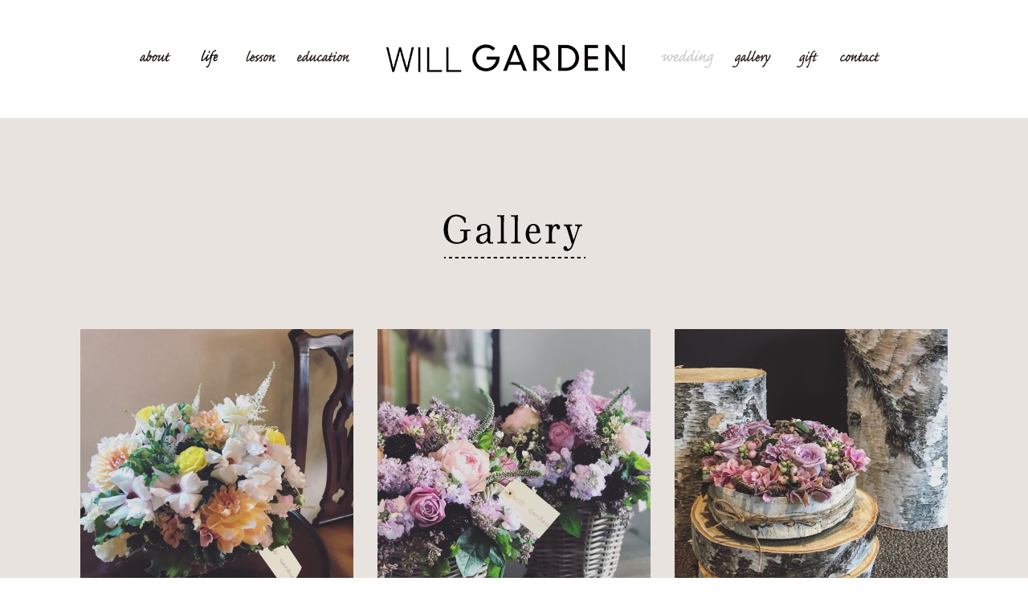

--- FILE ---
content_type: text/html; charset=UTF-8
request_url: http://will-garden.com/gallery/page/2/
body_size: 22904
content:
<!DOCTYPE HTML>
<html lang="ja">
<head>
  <meta http-equiv="Content-Type" content="text/html;charset=UTF-8">
  <meta name="description" content="”花で笑顔を繋いでいきたい”このコンセプトを大事にしながらwill Gardenは様々な＜花を通じたきっかけ＞を提案していきます。">
  <meta name="keywords" content="willGarden,ウィルガーデン,フラワー,花,花育,アレンジメント,レッスン,装花,ウエディング,ブーケ,お祝い,畑野ひろ子">
  <title>willGarden</title>
  <meta property="og:title" content="willGarden">
  <meta property="og:description" content="”花で笑顔を繋いでいきたい”このコンセプトを大事にしながらwill Gardenは様々な＜花を通じたきっかけ＞を提案していきます。">
  <link rel="stylesheet" type="text/css" href="http://will-garden.com/wp-content/themes/willgarden/assets/css/animate.min.css">
  <link rel="stylesheet" type="text/css" href="http://will-garden.com/wp-content/themes/willgarden/assets/css/lightbox.css">
  <link rel="stylesheet" type="text/css" href="http://will-garden.com/wp-content/themes/willgarden/assets/css/style.css">
  <link rel="stylesheet" type="text/css" href="http://will-garden.com/wp-content/themes/willgarden/style.css">
  <!--[if lt IE 9]>
    <script src="http://will-garden.com/wp-content/themes/willgarden/assets/js/html5shiv.min.js"></script>
  <![endif]-->
  <meta name="viewport" content="width=device-width,initial-scale=1.0,minimum-scale=1.0">
  <link rel='dns-prefetch' href='//s.w.org' />
		<script type="text/javascript">
			window._wpemojiSettings = {"baseUrl":"https:\/\/s.w.org\/images\/core\/emoji\/11\/72x72\/","ext":".png","svgUrl":"https:\/\/s.w.org\/images\/core\/emoji\/11\/svg\/","svgExt":".svg","source":{"concatemoji":"http:\/\/will-garden.com\/wp-includes\/js\/wp-emoji-release.min.js?ver=4.9.26"}};
			!function(e,a,t){var n,r,o,i=a.createElement("canvas"),p=i.getContext&&i.getContext("2d");function s(e,t){var a=String.fromCharCode;p.clearRect(0,0,i.width,i.height),p.fillText(a.apply(this,e),0,0);e=i.toDataURL();return p.clearRect(0,0,i.width,i.height),p.fillText(a.apply(this,t),0,0),e===i.toDataURL()}function c(e){var t=a.createElement("script");t.src=e,t.defer=t.type="text/javascript",a.getElementsByTagName("head")[0].appendChild(t)}for(o=Array("flag","emoji"),t.supports={everything:!0,everythingExceptFlag:!0},r=0;r<o.length;r++)t.supports[o[r]]=function(e){if(!p||!p.fillText)return!1;switch(p.textBaseline="top",p.font="600 32px Arial",e){case"flag":return s([55356,56826,55356,56819],[55356,56826,8203,55356,56819])?!1:!s([55356,57332,56128,56423,56128,56418,56128,56421,56128,56430,56128,56423,56128,56447],[55356,57332,8203,56128,56423,8203,56128,56418,8203,56128,56421,8203,56128,56430,8203,56128,56423,8203,56128,56447]);case"emoji":return!s([55358,56760,9792,65039],[55358,56760,8203,9792,65039])}return!1}(o[r]),t.supports.everything=t.supports.everything&&t.supports[o[r]],"flag"!==o[r]&&(t.supports.everythingExceptFlag=t.supports.everythingExceptFlag&&t.supports[o[r]]);t.supports.everythingExceptFlag=t.supports.everythingExceptFlag&&!t.supports.flag,t.DOMReady=!1,t.readyCallback=function(){t.DOMReady=!0},t.supports.everything||(n=function(){t.readyCallback()},a.addEventListener?(a.addEventListener("DOMContentLoaded",n,!1),e.addEventListener("load",n,!1)):(e.attachEvent("onload",n),a.attachEvent("onreadystatechange",function(){"complete"===a.readyState&&t.readyCallback()})),(n=t.source||{}).concatemoji?c(n.concatemoji):n.wpemoji&&n.twemoji&&(c(n.twemoji),c(n.wpemoji)))}(window,document,window._wpemojiSettings);
		</script>
		<style type="text/css">
img.wp-smiley,
img.emoji {
	display: inline !important;
	border: none !important;
	box-shadow: none !important;
	height: 1em !important;
	width: 1em !important;
	margin: 0 .07em !important;
	vertical-align: -0.1em !important;
	background: none !important;
	padding: 0 !important;
}
</style>
<link rel='stylesheet' id='wp-pagenavi-css'  href='http://will-garden.com/wp-content/plugins/wp-pagenavi/pagenavi-css.css?ver=2.70' type='text/css' media='all' />
<link rel='https://api.w.org/' href='http://will-garden.com/wp-json/' />
<link rel="EditURI" type="application/rsd+xml" title="RSD" href="http://will-garden.com/xmlrpc.php?rsd" />
<link rel="wlwmanifest" type="application/wlwmanifest+xml" href="http://will-garden.com/wp-includes/wlwmanifest.xml" /> 
<meta name="generator" content="WordPress 4.9.26" />
<link rel="canonical" href="http://will-garden.com/gallery/" />
<link rel='shortlink' href='http://will-garden.com/?p=12' />
<link rel="alternate" type="application/json+oembed" href="http://will-garden.com/wp-json/oembed/1.0/embed?url=http%3A%2F%2Fwill-garden.com%2Fgallery%2F" />
<link rel="alternate" type="text/xml+oembed" href="http://will-garden.com/wp-json/oembed/1.0/embed?url=http%3A%2F%2Fwill-garden.com%2Fgallery%2F&#038;format=xml" />
</head>
<body>
<div class="wrapper">
  <header class="header">
    <div class="header__inner">
      <ul class="header__nav">
        <li><a href="http://will-garden.com/?page_id=8" class="is-hover"><img src="http://will-garden.com/wp-content/themes/willgarden/assets/img/common/nav_about_off.png" alt="about"></a></li>
        <li class="header__nav__life"><a href="http://will-garden.com/?page_id=10" class="is-hover"><img src="http://will-garden.com/wp-content/themes/willgarden/assets/img/common/nav_life_off.png" alt="style"></a></li>
        <li><a href="http://will-garden.com/?page_id=74" class="is-hover"><img src="http://will-garden.com/wp-content/themes/willgarden/assets/img/common/nav_lesson_off.png" alt="lesson"></a></li>
        <li><a href="http://will-garden.com/?page_id=2" class="is-hover"><img src="http://will-garden.com/wp-content/themes/willgarden/assets/img/common/nav_education_off.png" alt="education"></a></li>
      </ul>
      <a href="http://will-garden.com" class="header__logo is-opacity">
        <img src="http://will-garden.com/wp-content/themes/willgarden/assets/img/common/logo.png" alt="will Garden">
      </a>
      <ul class="header__nav">
        <li><a href="javascript:void(0);"><img src="http://will-garden.com/wp-content/themes/willgarden/assets/img/common/nav_wedding_coming.png" alt="produce"></a></li>
        <li><a href="http://will-garden.com/?page_id=12" class="is-hover"><img src="http://will-garden.com/wp-content/themes/willgarden/assets/img/common/nav_gallery_off.png" alt="gallery"></a></li>
        <li><a href="https://willgarden.stores.jp" class="is-hover"><img src="http://will-garden.com/wp-content/themes/willgarden/assets/img/common/nav_gift_off.png" alt="gift"></a></li>
        <li><a href="http://will-garden.com/?page_id=6" class="is-hover"><img src="http://will-garden.com/wp-content/themes/willgarden/assets/img/common/nav_contact_off.png" alt="contact"></a></li>
      </ul>
    </div>

    <div class="header__sp">
      <a href="javascript:void(0);" class="header__sp__openbtn"><img src="http://will-garden.com/wp-content/themes/willgarden/assets/img/common/sp/nav_open.png" alt="オープン" width="40"></a>
      <div class="header__spnav">
        <ul class="header__spnav__list">
          <li><a href="http://will-garden.com/?page_id=8"><img src="http://will-garden.com/wp-content/themes/willgarden/assets/img/common/sp/nav_about.png" alt="about" width="102"></a></li>
          <li><a href="http://will-garden.com/?page_id=10"><img src="http://will-garden.com/wp-content/themes/willgarden/assets/img/common/sp/nav_life.png" alt="style" width="123"></a></li>
          <li><a href="http://will-garden.com/?page_id=74"><img src="http://will-garden.com/wp-content/themes/willgarden/assets/img/common/sp/nav_lesson.png" alt="lesson" width="97"></a></li>
          <li><a href="http://will-garden.com/?page_id=2"><img src="http://will-garden.com/wp-content/themes/willgarden/assets/img/common/sp/nav_education.png" alt="education" width="131"></a></li>
          <li><a href="javascript:void(0);"><img src="http://will-garden.com/wp-content/themes/willgarden/assets/img/common/sp/nav_wedding_coming.png" alt="produce" width="176"></a></li>
          <li><a href="http://will-garden.com/?page_id=12"><img src="http://will-garden.com/wp-content/themes/willgarden/assets/img/common/sp/nav_gallery.png" alt="gallery" width="111"></a></li>
          <li><a href="https://willgarden.stores.jp"><img src="http://will-garden.com/wp-content/themes/willgarden/assets/img/common/sp/nav_gift.png" alt="gift" width="90"></a></li>
          <li><a href="http://will-garden.com/?page_id=6"><img src="http://will-garden.com/wp-content/themes/willgarden/assets/img/common/sp/nav_contact.png" alt="contact" width="115"></a></li>
        </ul>
      </div>
    </div>
  </header>  <section class="contents contents--lower gallery">
  	<h1 class="contents__ttl">
  		<img src="http://will-garden.com/wp-content/themes/willgarden/assets/img/gallery/ttl.png" alt="Gallery">
  	</h1>
  	<ul class="gallery__list">
              <li class="gallery__item wow fadeIn" data-wow-duration="1s" data-wow-delay="0.1s">
          <a href="http://will-garden.com/wp-content/uploads/2019/01/845B0A58-ABE9-42DF-B8C0-F14ACD51362E.jpeg" id="img_580" rel="lightbox[gellery]">
            <img width="1028" height="1028" src="http://will-garden.com/wp-content/uploads/2019/01/845B0A58-ABE9-42DF-B8C0-F14ACD51362E.jpeg" class="attachment-full size-full wp-post-image" alt="" srcset="http://will-garden.com/wp-content/uploads/2019/01/845B0A58-ABE9-42DF-B8C0-F14ACD51362E.jpeg 1028w, http://will-garden.com/wp-content/uploads/2019/01/845B0A58-ABE9-42DF-B8C0-F14ACD51362E-150x150.jpeg 150w, http://will-garden.com/wp-content/uploads/2019/01/845B0A58-ABE9-42DF-B8C0-F14ACD51362E-300x300.jpeg 300w, http://will-garden.com/wp-content/uploads/2019/01/845B0A58-ABE9-42DF-B8C0-F14ACD51362E-768x768.jpeg 768w, http://will-garden.com/wp-content/uploads/2019/01/845B0A58-ABE9-42DF-B8C0-F14ACD51362E-1024x1024.jpeg 1024w" sizes="(max-width: 1028px) 100vw, 1028px" />          </a>
        </li>
              <li class="gallery__item wow fadeIn" data-wow-duration="1s" data-wow-delay="0.2s">
          <a href="http://will-garden.com/wp-content/uploads/2019/01/7943A0F7-8D20-45AF-9878-96EFD1952589.jpeg" id="img_569" rel="lightbox[gellery]">
            <img width="1028" height="1028" src="http://will-garden.com/wp-content/uploads/2019/01/7943A0F7-8D20-45AF-9878-96EFD1952589.jpeg" class="attachment-full size-full wp-post-image" alt="" srcset="http://will-garden.com/wp-content/uploads/2019/01/7943A0F7-8D20-45AF-9878-96EFD1952589.jpeg 1028w, http://will-garden.com/wp-content/uploads/2019/01/7943A0F7-8D20-45AF-9878-96EFD1952589-150x150.jpeg 150w, http://will-garden.com/wp-content/uploads/2019/01/7943A0F7-8D20-45AF-9878-96EFD1952589-300x300.jpeg 300w, http://will-garden.com/wp-content/uploads/2019/01/7943A0F7-8D20-45AF-9878-96EFD1952589-768x768.jpeg 768w, http://will-garden.com/wp-content/uploads/2019/01/7943A0F7-8D20-45AF-9878-96EFD1952589-1024x1024.jpeg 1024w" sizes="(max-width: 1028px) 100vw, 1028px" />          </a>
        </li>
              <li class="gallery__item wow fadeIn" data-wow-duration="1s" data-wow-delay="0.3s">
          <a href="http://will-garden.com/wp-content/uploads/2018/09/2F9A601A-9812-4639-B88E-E8FEDFEA85CE.jpeg" id="img_538" rel="lightbox[gellery]">
            <img width="1280" height="1280" src="http://will-garden.com/wp-content/uploads/2018/09/2F9A601A-9812-4639-B88E-E8FEDFEA85CE.jpeg" class="attachment-full size-full wp-post-image" alt="" srcset="http://will-garden.com/wp-content/uploads/2018/09/2F9A601A-9812-4639-B88E-E8FEDFEA85CE.jpeg 1280w, http://will-garden.com/wp-content/uploads/2018/09/2F9A601A-9812-4639-B88E-E8FEDFEA85CE-150x150.jpeg 150w, http://will-garden.com/wp-content/uploads/2018/09/2F9A601A-9812-4639-B88E-E8FEDFEA85CE-300x300.jpeg 300w, http://will-garden.com/wp-content/uploads/2018/09/2F9A601A-9812-4639-B88E-E8FEDFEA85CE-768x768.jpeg 768w, http://will-garden.com/wp-content/uploads/2018/09/2F9A601A-9812-4639-B88E-E8FEDFEA85CE-1024x1024.jpeg 1024w" sizes="(max-width: 1280px) 100vw, 1280px" />          </a>
        </li>
              <li class="gallery__item wow fadeIn" data-wow-duration="1s" data-wow-delay="0.4s">
          <a href="" id="img_519" rel="lightbox[gellery]">
                      </a>
        </li>
              <li class="gallery__item wow fadeIn" data-wow-duration="1s" data-wow-delay="0.5s">
          <a href="http://will-garden.com/wp-content/uploads/2018/07/IMG_0036.jpg" id="img_517" rel="lightbox[gellery]">
            <img width="768" height="1024" src="http://will-garden.com/wp-content/uploads/2018/07/IMG_0036.jpg" class="attachment-full size-full wp-post-image" alt="" srcset="http://will-garden.com/wp-content/uploads/2018/07/IMG_0036.jpg 768w, http://will-garden.com/wp-content/uploads/2018/07/IMG_0036-225x300.jpg 225w" sizes="(max-width: 768px) 100vw, 768px" />          </a>
        </li>
              <li class="gallery__item wow fadeIn" data-wow-duration="1s" data-wow-delay="0.6s">
          <a href="http://will-garden.com/wp-content/uploads/2018/07/IMG_0196.jpg" id="img_515" rel="lightbox[gellery]">
            <img width="1024" height="1024" src="http://will-garden.com/wp-content/uploads/2018/07/IMG_0196.jpg" class="attachment-full size-full wp-post-image" alt="" srcset="http://will-garden.com/wp-content/uploads/2018/07/IMG_0196.jpg 1024w, http://will-garden.com/wp-content/uploads/2018/07/IMG_0196-150x150.jpg 150w, http://will-garden.com/wp-content/uploads/2018/07/IMG_0196-300x300.jpg 300w, http://will-garden.com/wp-content/uploads/2018/07/IMG_0196-768x768.jpg 768w" sizes="(max-width: 1024px) 100vw, 1024px" />          </a>
        </li>
              <li class="gallery__item wow fadeIn" data-wow-duration="1s" data-wow-delay="0.7s">
          <a href="http://will-garden.com/wp-content/uploads/2018/07/IMG_0195.jpg" id="img_514" rel="lightbox[gellery]">
            <img width="1024" height="1024" src="http://will-garden.com/wp-content/uploads/2018/07/IMG_0195.jpg" class="attachment-full size-full wp-post-image" alt="" srcset="http://will-garden.com/wp-content/uploads/2018/07/IMG_0195.jpg 1024w, http://will-garden.com/wp-content/uploads/2018/07/IMG_0195-150x150.jpg 150w, http://will-garden.com/wp-content/uploads/2018/07/IMG_0195-300x300.jpg 300w, http://will-garden.com/wp-content/uploads/2018/07/IMG_0195-768x768.jpg 768w" sizes="(max-width: 1024px) 100vw, 1024px" />          </a>
        </li>
              <li class="gallery__item wow fadeIn" data-wow-duration="1s" data-wow-delay="0.8s">
          <a href="http://will-garden.com/wp-content/uploads/2018/07/IMG_7102.jpg" id="img_510" rel="lightbox[gellery]">
            <img width="800" height="800" src="http://will-garden.com/wp-content/uploads/2018/07/IMG_7102.jpg" class="attachment-full size-full wp-post-image" alt="" srcset="http://will-garden.com/wp-content/uploads/2018/07/IMG_7102.jpg 800w, http://will-garden.com/wp-content/uploads/2018/07/IMG_7102-150x150.jpg 150w, http://will-garden.com/wp-content/uploads/2018/07/IMG_7102-300x300.jpg 300w, http://will-garden.com/wp-content/uploads/2018/07/IMG_7102-768x768.jpg 768w" sizes="(max-width: 800px) 100vw, 800px" />          </a>
        </li>
              <li class="gallery__item wow fadeIn" data-wow-duration="1s" data-wow-delay="0.9s">
          <a href="http://will-garden.com/wp-content/uploads/2018/07/IMG_3792.jpg" id="img_508" rel="lightbox[gellery]">
            <img width="768" height="1024" src="http://will-garden.com/wp-content/uploads/2018/07/IMG_3792.jpg" class="attachment-full size-full wp-post-image" alt="" srcset="http://will-garden.com/wp-content/uploads/2018/07/IMG_3792.jpg 768w, http://will-garden.com/wp-content/uploads/2018/07/IMG_3792-225x300.jpg 225w" sizes="(max-width: 768px) 100vw, 768px" />          </a>
        </li>
        	</ul>

          <section class="pager__nav">
        <div class="pager__nav__inner">
          <div class='wp-pagenavi'>
<span class='pages'>2 / 6</span><a class="previouspostslink" rel="prev" href="http://will-garden.com/gallery/">«</a><a class="page smaller" href="http://will-garden.com/gallery/">1</a><span class='current'>2</span><a class="page larger" href="http://will-garden.com/gallery/page/3/">3</a><a class="page larger" href="http://will-garden.com/gallery/page/4/">4</a><a class="page larger" href="http://will-garden.com/gallery/page/5/">5</a><a class="page larger" href="http://will-garden.com/gallery/page/6/">6</a><a class="nextpostslink" rel="next" href="http://will-garden.com/gallery/page/3/">»</a>
</div>        </div>
      </section>
      </section>

  <section class="pagetop">
    <a href="javascript:void(0);" class="pagetop__btn is-opacity"><img src="http://will-garden.com/wp-content/themes/willgarden/assets/img/common/pagetop.png" alt="ページトップ"></a>
    <div class="pagetop__border sp-on"></div>
  </section>
  <footer class="footer">
    <div class="footer__inner">
      <div class="footer__navarea">
        <ul class="footer__nav">
          <li><a href="http://will-garden.com" class="is-opacity"><img src="http://will-garden.com/wp-content/themes/willgarden/assets/img/common/footer_top.png" alt="index"></a></li>
          <li><a href="http://will-garden.com/?page_id=8" class="is-opacity"><img src="http://will-garden.com/wp-content/themes/willgarden/assets/img/common/footer_about.png" alt="about"></a></li>
          <li><a href="http://will-garden.com/?page_id=10" class="is-opacity"><img src="http://will-garden.com/wp-content/themes/willgarden/assets/img/common/footer_life.png" alt="style" width="34"></a></li>
          <li><a href="http://will-garden.com/?page_id=74"><img src="http://will-garden.com/wp-content/themes/willgarden/assets/img/common/footer_lesson.png" alt="lesson"></a></li>
          <li><a href="http://will-garden.com/?page_id=2" class="is-opacity"><img src="http://will-garden.com/wp-content/themes/willgarden/assets/img/common/footer_education.png" alt="education"></a></li>
          <li><a href="javascript:void(0);"><img src="http://will-garden.com/wp-content/themes/willgarden/assets/img/common/footer_wedding_coming.png" alt="produce"></a></li>
          <li><a href="http://will-garden.com/?page_id=12" class="is-opacity"><img src="http://will-garden.com/wp-content/themes/willgarden/assets/img/common/footer_gallery.png" alt="gallery"></a></li>
          <li><a href="https://willgarden.stores.jp" class="is-opacity"><img src="http://will-garden.com/wp-content/themes/willgarden/assets/img/common/footer_gift.png" alt="gift"></a></li>
          <li><a href="http://will-garden.com/?page_id=6" class="is-opacity"><img src="http://will-garden.com/wp-content/themes/willgarden/assets/img/common/footer_contact.png" alt="contact"></a></li>
        </ul>
        <ul class="footer__sns">
          <li>
            <a href="https://twitter.com/share?url=http://www.will-garden.com/" data-dnt="true" target="_blank" class="is-opacity">
              <img src="http://will-garden.com/wp-content/themes/willgarden/assets/img/common/footer_icon_twitter.png" alt="twitter" class="pc-on">
              <img src="http://will-garden.com/wp-content/themes/willgarden/assets/img/common/sp/footer_icon_twitter.png" alt="twitter" class="sp-inline" width="28">
            </a>
          </li>
          <li>
            <a href="https://www.facebook.com/sharer/sharer.php?u=http://www.will-garden.com/" target="_blank" class="is-opacity">
              <img src="http://will-garden.com/wp-content/themes/willgarden/assets/img/common/footer_icon_fb.png" alt="facebook" class="pc-on">
              <img src="http://will-garden.com/wp-content/themes/willgarden/assets/img/common/sp/footer_icon_fb.png" alt="facebook" class="sp-inline" width="14">
            </a>
          </li>
        </ul>
      </div>

      <div class="footer__border pc-on"></div>

      <div class="footer__bottom">
        <a href="http://will-garden.com/?page_id=76" class="footer__bottom__privacy">&gt; Privacy Policy</a>
        <div class="footer__border sp-on"></div>
        <p class="footer__bottom__copy">copyright&copy; will Garden All Rights Reserved.</p>
      </div>
    </div>
  </footer>
</div>
<script src="http://will-garden.com/wp-content/themes/willgarden/assets/js/jquery-2.2.2.min.js"></script>
<script src="http://will-garden.com/wp-content/themes/willgarden/assets/js/wow.min.js"></script>
<script src="http://will-garden.com/wp-content/themes/willgarden/assets/js/jquery.simplyscroll.min.js"></script>
<script src="http://will-garden.com/wp-content/themes/willgarden/assets/js/lightbox.js"></script>
<script src="http://will-garden.com/wp-content/themes/willgarden/assets/js/default.js"></script>
<script>
$(function(){
  var wp_url = "http://will-garden.com/wp-content/themes/willgarden";
  $(".previouspostslink").html('<img src="' + wp_url + '/assets/img/style/arrow_prev.png" alt="前の記事へ">');
  $(".nextpostslink").html('<img src="' + wp_url + '/assets/img/style/arrow_next.png" alt="次の記事へ">');
});

function moreReadArticle(now_post_num, get_post_num, category_id){
  var wp_url = "http://will-garden.com/wp-content/themes/willgarden";
  var nextpost_num = now_post_num + get_post_num;
  jQuery("#more").html('<img class="ajax_loading" src="' + wp_url + '/assets/img/common/ajax-loader.gif" />');
     
    jQuery.ajax({
        type: 'post',
        url: wp_url + '/more.php',
        data: {
            'now_post_num': now_post_num,
            'get_post_num': get_post_num,
            'category_id': category_id,
        },
        success: function(data) {
            now_post_num = now_post_num + get_post_num;
            data = JSON.parse(data);
            jQuery(".style__list").append(data['html']);
            jQuery("#more").remove();
            if (!data['noDataFlg']) {
                jQuery(".style_morearea").append('<div class="style__btnarea" id="more"><a href="javascript:void(0);"  onclick="moreReadArticle(' + nextpost_num + ', ' + get_post_num + ', ' + category_id + ');" class="btn btn--reverse">Read More</a></div>');
            }
        }
    });
    return false;
}
</script>
<script>
  (function(i,s,o,g,r,a,m){i['GoogleAnalyticsObject']=r;i[r]=i[r]||function(){
  (i[r].q=i[r].q||[]).push(arguments)},i[r].l=1*new Date();a=s.createElement(o),
  m=s.getElementsByTagName(o)[0];a.async=1;a.src=g;m.parentNode.insertBefore(a,m)
  })(window,document,'script','https://www.google-analytics.com/analytics.js','ga');

  ga('create', 'UA-76234276-1', 'auto');
  ga('send', 'pageview');

</script>
<script type='text/javascript' src='http://will-garden.com/wp-includes/js/wp-embed.min.js?ver=4.9.26'></script>
</body>
</html>

--- FILE ---
content_type: text/css
request_url: http://will-garden.com/wp-content/themes/willgarden/assets/css/style.css
body_size: 71359
content:
@charset "UTF-8";
/* line 5, ../../../../../../../../../../../Library/Ruby/Gems/2.0.0/gems/compass-core-1.0.3/stylesheets/compass/reset/_utilities.scss */
html, body, div, span, applet, object, iframe,
h1, h2, h3, h4, h5, h6, p, blockquote, pre,
a, abbr, acronym, address, big, cite, code,
del, dfn, em, img, ins, kbd, q, s, samp,
small, strike, strong, sub, sup, tt, var,
b, u, i, center,
dl, dt, dd, ol, ul, li,
fieldset, form, label, legend,
table, caption, tbody, tfoot, thead, tr, th, td,
article, aside, canvas, details, embed,
figure, figcaption, footer, header, hgroup,
menu, nav, output, ruby, section, summary,
time, mark, audio, video {
  margin: 0;
  padding: 0;
  border: 0;
  font: inherit;
  font-size: 100%;
  vertical-align: baseline;
}

/* line 22, ../../../../../../../../../../../Library/Ruby/Gems/2.0.0/gems/compass-core-1.0.3/stylesheets/compass/reset/_utilities.scss */
html {
  line-height: 1;
}

/* line 24, ../../../../../../../../../../../Library/Ruby/Gems/2.0.0/gems/compass-core-1.0.3/stylesheets/compass/reset/_utilities.scss */
ol, ul {
  list-style: none;
}

/* line 26, ../../../../../../../../../../../Library/Ruby/Gems/2.0.0/gems/compass-core-1.0.3/stylesheets/compass/reset/_utilities.scss */
table {
  border-collapse: collapse;
  border-spacing: 0;
}

/* line 28, ../../../../../../../../../../../Library/Ruby/Gems/2.0.0/gems/compass-core-1.0.3/stylesheets/compass/reset/_utilities.scss */
caption, th, td {
  text-align: left;
  font-weight: normal;
  vertical-align: middle;
}

/* line 30, ../../../../../../../../../../../Library/Ruby/Gems/2.0.0/gems/compass-core-1.0.3/stylesheets/compass/reset/_utilities.scss */
q, blockquote {
  quotes: none;
}
/* line 103, ../../../../../../../../../../../Library/Ruby/Gems/2.0.0/gems/compass-core-1.0.3/stylesheets/compass/reset/_utilities.scss */
q:before, q:after, blockquote:before, blockquote:after {
  content: "";
  content: none;
}

/* line 32, ../../../../../../../../../../../Library/Ruby/Gems/2.0.0/gems/compass-core-1.0.3/stylesheets/compass/reset/_utilities.scss */
a img {
  border: none;
}

/* line 116, ../../../../../../../../../../../Library/Ruby/Gems/2.0.0/gems/compass-core-1.0.3/stylesheets/compass/reset/_utilities.scss */
article, aside, details, figcaption, figure, footer, header, hgroup, main, menu, nav, section, summary {
  display: block;
}

/* line 4, ../../../../../../_dev/sass/_common.scss */
body {
  color: #000;
  letter-spacing: 0px;
  font-family: 'ヒラギノ角ゴ Pro W3', 'Hiragino Kaku Gothic Pro', メイリオ, Meiryo, Osaka, 'ＭＳ Ｐゴシック', 'MS PGothic', sans-serif;
  text-align: center;
  line-height: 1.5;
  font-size: 14px;
  background-color: #fff;
}
/* line 12, ../../../../../../_dev/sass/_common.scss */
body a {
  overflow: hidden;
  border: none;
  outline: none;
  color: #333;
  text-decoration: none;
}
/* line 18, ../../../../../../_dev/sass/_common.scss */
body a:hover {
  text-decoration: underline;
}
/* line 22, ../../../../../../_dev/sass/_common.scss */
body img {
  vertical-align: bottom;
}

/* line 26, ../../../../../../_dev/sass/_common.scss */
.sp-on {
  display: none !important;
}

/* line 29, ../../../../../../_dev/sass/_common.scss */
.sp-inline {
  display: none !important;
}

/* line 32, ../../../../../../_dev/sass/_common.scss */
.mincho {
  font-family: "ヒラギノ明朝 ProN W3", "HiraMinProN-W3", "HG明朝E", "ＭＳ Ｐ明朝", "MS PMincho", "MS 明朝", serif;
}

/* line 35, ../../../../../../_dev/sass/_common.scss */
.piragino {
  font-family: 'ヒラギノ角ゴ Pro W3', 'Hiragino Kaku Gothic Pro', メイリオ, Meiryo, Osaka, 'ＭＳ Ｐゴシック', 'MS PGothic', sans-serif;
}

/* line 39, ../../../../../../_dev/sass/_common.scss */
.wrapper {
  min-width: 1110px;
  margin: 0 auto;
}

/* line 44, ../../../../../../_dev/sass/_common.scss */
.aboutSignature {
  width: 480px;
  text-align: right;
  margin: 60px auto 0;
}

/* line 50, ../../../../../../_dev/sass/_common.scss */
.header {
  padding: 40px 0 35px;
}
/* line 52, ../../../../../../_dev/sass/_common.scss */
.header__inner {
  width: 960px;
  margin: 0 auto;
  overflow: hidden;
}
/* line 57, ../../../../../../_dev/sass/_common.scss */
.header__nav {
  float: left;
  padding: 20px 0 0;
}
/* line 60, ../../../../../../_dev/sass/_common.scss */
.header__nav li {
  float: left;
  margin: 0 10px;
}
/* line 64, ../../../../../../_dev/sass/_common.scss */
.header__nav__life {
  padding: 0 10px 0;
}
/* line 68, ../../../../../../_dev/sass/_common.scss */
.header__logo {
  float: left;
  margin: 0 32px;
}
/* line 72, ../../../../../../_dev/sass/_common.scss */
.header__sp {
  display: none;
}
/* line 74, ../../../../../../_dev/sass/_common.scss */
.header__sp__openbtn {
  position: absolute;
  top: 0;
  right: 0;
  z-index: 101;
}
/* line 81, ../../../../../../_dev/sass/_common.scss */
.header__spnav {
  position: absolute;
  z-index: 100;
  top: 40px;
  left: 0;
  background: #000;
  width: 100%;
  display: none;
}
/* line 89, ../../../../../../_dev/sass/_common.scss */
.header__spnav--top {
  top: 0;
}
/* line 92, ../../../../../../_dev/sass/_common.scss */
.header__spnav__list {
  width: 195px;
  margin: 0 auto;
  padding: 30px 0;
}
/* line 96, ../../../../../../_dev/sass/_common.scss */
.header__spnav__list li {
  border-bottom: 1px dotted #fff;
}
/* line 99, ../../../../../../_dev/sass/_common.scss */
.header__spnav__list li:last-child {
  border: none;
}
/* line 102, ../../../../../../_dev/sass/_common.scss */
.header__spnav__list a {
  width: 140px;
  margin: 0 auto;
  display: block;
  text-align: left;
  padding: 13px 0;
}

/* line 114, ../../../../../../_dev/sass/_common.scss */
.contents--lower {
  background-color: #e8e3df;
}
/* line 117, ../../../../../../_dev/sass/_common.scss */
.contents__ttl {
  padding: 120px 0 88px;
}

/* line 122, ../../../../../../_dev/sass/_common.scss */
.btn {
  font-size: 11px;
  font-weight: bold;
  border: 1px solid #000;
  padding: 8px 30px;
  display: inline-block;
}

/* line 129, ../../../../../../_dev/sass/_common.scss */
.btn:hover {
  text-decoration: none;
  color: #fff;
  background-color: #000;
}

/* line 134, ../../../../../../_dev/sass/_common.scss */
.btn--reverse {
  color: #fff;
  background-color: #000;
  padding: 16px 70px;
}

/* line 139, ../../../../../../_dev/sass/_common.scss */
.btn--reverse:hover {
  color: #000;
  background-color: transparent;
}

/* line 144, ../../../../../../_dev/sass/_common.scss */
.pagetop {
  padding: 50px 20px;
  text-align: right;
  background-color: #e8e3df;
}

/* line 150, ../../../../../../_dev/sass/_common.scss */
.footer {
  padding: 50px 0 65px;
}
/* line 152, ../../../../../../_dev/sass/_common.scss */
.footer__inner {
  width: 960px;
  margin: 0 auto;
  overflow: hidden;
}
/* line 157, ../../../../../../_dev/sass/_common.scss */
.footer__navarea {
  overflow: hidden;
}
/* line 160, ../../../../../../_dev/sass/_common.scss */
.footer__nav {
  overflow: hidden;
  float: left;
}
/* line 163, ../../../../../../_dev/sass/_common.scss */
.footer__nav li {
  float: left;
  margin-right: 40px;
}
/* line 168, ../../../../../../_dev/sass/_common.scss */
.footer__sns {
  overflow: hidden;
  float: right;
}
/* line 171, ../../../../../../_dev/sass/_common.scss */
.footer__sns li {
  float: left;
  margin-right: 20px;
}
/* line 176, ../../../../../../_dev/sass/_common.scss */
.footer__bottom {
  overflow: hidden;
}
/* line 178, ../../../../../../_dev/sass/_common.scss */
.footer__bottom__privacy {
  float: left;
  font-size: 14px;
}
/* line 182, ../../../../../../_dev/sass/_common.scss */
.footer__bottom__copy {
  float: right;
  font-size: 10px;
  padding-top: 2px;
}
/* line 188, ../../../../../../_dev/sass/_common.scss */
.footer__border {
  border-top: 1px solid #000;
  border-bottom: 1px solid #000;
  height: 2px;
  margin: 30px 0 10px;
}

/* line 197, ../../../../../../_dev/sass/_common.scss */
.pager__nav {
  padding: 47px 0;
  background-color: #FFF;
  position: relative;
  margin-top: 65px;
}
/* line 202, ../../../../../../_dev/sass/_common.scss */
.pager__nav__inner {
  width: 960px;
  margin: 0 auto;
}
/* line 206, ../../../../../../_dev/sass/_common.scss */
.pager__nav__arrows {
  overflow: hidden;
  min-height: 104px;
}
/* line 210, ../../../../../../_dev/sass/_common.scss */
.pager__nav__prev {
  float: left;
}
/* line 213, ../../../../../../_dev/sass/_common.scss */
.pager__nav__next {
  float: right;
}
/* line 216, ../../../../../../_dev/sass/_common.scss */
.pager__nav__center {
  position: absolute;
  left: 50%;
  margin-left: -52px;
  top: 47px;
}
/* line 223, ../../../../../../_dev/sass/_common.scss */
.pager__number {
  position: absolute;
  left: 50%;
  margin-left: -90px;
  top: 96px;
  overflow: hidden;
}
/* line 229, ../../../../../../_dev/sass/_common.scss */
.pager__number li {
  float: left;
  height: 24px;
  width: 18px;
  position: relative;
}
/* line 234, ../../../../../../_dev/sass/_common.scss */
.pager__number li a {
  position: absolute;
  bottom: 2px;
  display: block;
}
/* line 239, ../../../../../../_dev/sass/_common.scss */
.pager__number li a:hover {
  text-decoration: underline;
}
/* line 242, ../../../../../../_dev/sass/_common.scss */
.pager__number li .active {
  font-weight: bold;
  font-size: 19px;
  position: absolute;
  bottom: 0px;
  display: block;
}

@media screen and (max-width: 768px) {
  /* line 254, ../../../../../../_dev/sass/_common.scss */
  body {
    font-size: 12px;
  }
  /* line 256, ../../../../../../_dev/sass/_common.scss */
  body img {
    max-width: 100%;
  }

  /* line 260, ../../../../../../_dev/sass/_common.scss */
  .sp-on {
    display: block  !important;
  }

  /* line 263, ../../../../../../_dev/sass/_common.scss */
  .sp-inline {
    display: inline  !important;
  }

  /* line 266, ../../../../../../_dev/sass/_common.scss */
  .pc-on {
    display: none !important;
  }

  /* line 270, ../../../../../../_dev/sass/_common.scss */
  .wrapper {
    min-width: 320px;
    margin: 0 auto;
  }

  /* line 274, ../../../../../../_dev/sass/_common.scss */
  .aboutSignature {
    width: 240px;
    text-align: right;
    margin: 35px auto 0;
  }
  /* line 278, ../../../../../../_dev/sass/_common.scss */
  .aboutSignature img {
    width: 120px;
  }

  /* line 284, ../../../../../../_dev/sass/_common.scss */
  .header {
    padding: 0;
    height: 40px;
  }
  /* line 287, ../../../../../../_dev/sass/_common.scss */
  .header__inner {
    width: auto;
    margin: 0 auto;
    overflow: hidden;
  }
  /* line 292, ../../../../../../_dev/sass/_common.scss */
  .header__nav {
    float: left;
    padding: 20px 0 0;
    display: none;
  }
  /* line 296, ../../../../../../_dev/sass/_common.scss */
  .header__nav li {
    float: left;
    margin: 0 10px;
  }
  /* line 301, ../../../../../../_dev/sass/_common.scss */
  .header__logo {
    float: none;
    margin: 8px auto 0;
    display: block;
    width: 90px;
    height: 24px;
    line-height: 24px;
  }
  /* line 309, ../../../../../../_dev/sass/_common.scss */
  .header__sp {
    display: block;
  }

  /* line 315, ../../../../../../_dev/sass/_common.scss */
  .contents--lower {
    background-color: #e8e3df;
  }
  /* line 318, ../../../../../../_dev/sass/_common.scss */
  .contents__ttl {
    padding: 47px 0;
  }

  /* line 323, ../../../../../../_dev/sass/_common.scss */
  .pagetop {
    padding: 21px 0 0;
    text-align: center;
  }
  /* line 326, ../../../../../../_dev/sass/_common.scss */
  .pagetop img {
    width: 30px;
  }
  /* line 329, ../../../../../../_dev/sass/_common.scss */
  .pagetop__border {
    margin-top: 30px;
    border-top: 1px solid #000;
    border-bottom: 1px solid #000;
    height: 2px;
  }

  /* line 337, ../../../../../../_dev/sass/_common.scss */
  .footer {
    padding: 18px 0 25px;
  }
  /* line 339, ../../../../../../_dev/sass/_common.scss */
  .footer__inner {
    width: auto;
    margin: 0 auto;
    overflow: hidden;
  }
  /* line 344, ../../../../../../_dev/sass/_common.scss */
  .footer__navarea {
    overflow: hidden;
  }
  /* line 347, ../../../../../../_dev/sass/_common.scss */
  .footer__nav {
    overflow: hidden;
    float: left;
    display: none;
  }
  /* line 351, ../../../../../../_dev/sass/_common.scss */
  .footer__nav li {
    float: left;
    margin-right: 45px;
  }
  /* line 356, ../../../../../../_dev/sass/_common.scss */
  .footer__sns {
    overflow: hidden;
    float: none;
    display: inline-block;
  }
  /* line 360, ../../../../../../_dev/sass/_common.scss */
  .footer__sns li {
    float: left;
    margin: 0 16px;
    height: 36px;
    line-height: 30px;
  }
  /* line 367, ../../../../../../_dev/sass/_common.scss */
  .footer__bottom {
    overflow: hidden;
  }
  /* line 369, ../../../../../../_dev/sass/_common.scss */
  .footer__bottom__privacy {
    float: none;
    font-size: 10px;
  }
  /* line 373, ../../../../../../_dev/sass/_common.scss */
  .footer__bottom__copy {
    float: none;
    font-size: 10px;
    padding-top: 2px;
  }
  /* line 379, ../../../../../../_dev/sass/_common.scss */
  .footer__border {
    border-top: 1px solid #000;
    border-bottom: 1px solid #000;
    height: 2px;
    margin: 10px 0 10px;
  }

  /* line 387, ../../../../../../_dev/sass/_common.scss */
  .btn {
    font-size: 10px;
    font-weight: bold;
    border: 1px solid #000;
    padding: 12px 80px;
    display: inline-block;
  }

  /* line 396, ../../../../../../_dev/sass/_common.scss */
  .pager__nav {
    padding: 20px 10px;
    background-color: #FFF;
    position: relative;
    margin-top: 32px;
  }
  /* line 401, ../../../../../../_dev/sass/_common.scss */
  .pager__nav__inner {
    width: auto;
    margin: 0 auto;
  }
  /* line 405, ../../../../../../_dev/sass/_common.scss */
  .pager__nav__arrows {
    overflow: hidden;
    min-height: 52px;
  }
  /* line 409, ../../../../../../_dev/sass/_common.scss */
  .pager__nav__prev {
    float: left;
  }
  /* line 411, ../../../../../../_dev/sass/_common.scss */
  .pager__nav__prev img {
    width: 37px;
  }
  /* line 415, ../../../../../../_dev/sass/_common.scss */
  .pager__nav__next {
    float: right;
  }
  /* line 417, ../../../../../../_dev/sass/_common.scss */
  .pager__nav__next img {
    width: 42px;
  }
  /* line 421, ../../../../../../_dev/sass/_common.scss */
  .pager__nav__center {
    position: absolute;
    left: 50%;
    margin-left: -24px;
    top: 21px;
  }
  /* line 426, ../../../../../../_dev/sass/_common.scss */
  .pager__nav__center img {
    width: 48px;
  }
  /* line 431, ../../../../../../_dev/sass/_common.scss */
  .pager__number {
    position: absolute;
    left: 50%;
    margin-left: -80px;
    top: 38px;
    overflow: hidden;
  }
  /* line 437, ../../../../../../_dev/sass/_common.scss */
  .pager__number li {
    float: left;
    height: 24px;
    width: 16px;
    position: relative;
  }
  /* line 442, ../../../../../../_dev/sass/_common.scss */
  .pager__number li a {
    position: absolute;
    bottom: 0px;
    display: block;
    font-size: 12px;
  }
  /* line 449, ../../../../../../_dev/sass/_common.scss */
  .pager__number li a:hover {
    text-decoration: underline;
  }
  /* line 452, ../../../../../../_dev/sass/_common.scss */
  .pager__number li .active {
    font-weight: bold;
    font-size: 14px;
    position: absolute;
    bottom: 0px;
    display: block;
  }
}
/* line 5, ../../../../../../_dev/sass/_top.scss */
.topheader__keyvisual img {
  width: 100%;
}
/* line 9, ../../../../../../_dev/sass/_top.scss */
.topheader__nav {
  width: 960px;
  margin: 0 auto;
}
/* line 13, ../../../../../../_dev/sass/_top.scss */
.topheader__navlist {
  overflow: hidden;
  margin: 32px 0 10px;
}
/* line 16, ../../../../../../_dev/sass/_top.scss */
.topheader__navlist li {
  float: left;
  width: 12.5%;
}
/* line 21, ../../../../../../_dev/sass/_top.scss */
.topheader__border {
  border-top: 1px solid #000;
  border-bottom: 1px solid #000;
  height: 2px;
  width: 940px;
  margin: 0 auto;
}

/* line 29, ../../../../../../_dev/sass/_top.scss */
.topNews {
  overflow: hidden;
  padding: 70px 0 0;
  background-color: #e8e3df;
}
/* line 30, ../../../../../../_dev/sass/_top.scss */
.topNews__inner {
  width: 1020px;
  margin: 0 auto;
}

/* line 39, ../../../../../../_dev/sass/_top.scss */
.top__about {
  padding-bottom: 150px;
}
/* line 41, ../../../../../../_dev/sass/_top.scss */
.top__about__inner {
  padding-top: 130px;
  width: 480px;
  margin: 0 auto;
}
/* line 46, ../../../../../../_dev/sass/_top.scss */
.top__about__ttl {
  padding-bottom: 55px;
}
/* line 49, ../../../../../../_dev/sass/_top.scss */
.top__about__sentence {
  font-size: 16px;
  line-height: 34px;
  text-align: left;
}
/* line 54, ../../../../../../_dev/sass/_top.scss */
.top__about__sign {
  text-align: right;
}
/* line 60, ../../../../../../_dev/sass/_top.scss */
.top__banners__list {
  overflow: hidden;
}
/* line 62, ../../../../../../_dev/sass/_top.scss */
.top__banners__list li {
  position: relative;
  width: 50%;
  float: left;
  overflow: hidden;
}
/* line 69, ../../../../../../_dev/sass/_top.scss */
.top__banners__bg {
  position: relative;
  width: 100%;
  z-index: 10;
  -moz-transition: -moz-transform 0.1s linear;
  -webkit-transition: -webkit-transform 0.1s linear;
  -o-transition: -o-transform 0.1s linear;
  -ms-transition: -ms-transform 0.1s linear;
  transition: transform 0.1s linear;
}
/* line 79, ../../../../../../_dev/sass/_top.scss */
.top__banners__bg:hover {
  -webkit-transform: scale(1.07);
  -moz-transform: scale(1.07);
  -o-transform: scale(1.07);
  -ms-transform: scale(1.07);
  transform: scale(1.07);
}
/* line 86, ../../../../../../_dev/sass/_top.scss */
.top__banners__coming {
  width: 100%;
}
/* line 90, ../../../../../../_dev/sass/_top.scss */
.top__banners__icon {
  position: absolute;
  z-index: 20;
  top: 50%;
  left: 50%;
}
/* line 95, ../../../../../../_dev/sass/_top.scss */
.top__banners__icon--about {
  margin-top: -18.5px;
  margin-left: -40px;
}
/* line 99, ../../../../../../_dev/sass/_top.scss */
.top__banners__icon--lesson {
  margin-top: -18.5px;
  margin-left: -39px;
}
/* line 103, ../../../../../../_dev/sass/_top.scss */
.top__banners__icon--wedding {
  margin-top: -35.5px;
  margin-left: -62.5px;
}
/* line 107, ../../../../../../_dev/sass/_top.scss */
.top__banners__icon--life {
  margin-top: -22.5px;
  margin-left: -38px;
}
/* line 111, ../../../../../../_dev/sass/_top.scss */
.top__banners__icon--education {
  margin-top: -20px;
  margin-left: -68.5px;
}
/* line 115, ../../../../../../_dev/sass/_top.scss */
.top__banners__icon--gift {
  margin-top: -34px;
  margin-left: -60px;
}
/* line 122, ../../../../../../_dev/sass/_top.scss */
.top__gallery__inner {
  width: 960px;
  margin: 0 auto;
  padding: 55px 0 50px;
  position: relative;
}
/* line 131, ../../../../../../_dev/sass/_top.scss */
.top__gallery__btn {
  position: absolute;
  top: 60px;
  right: 0;
}
/* line 138, ../../../../../../_dev/sass/_top.scss */
.top__gallery .simply-scroll-container {
  position: relative;
}
/* line 141, ../../../../../../_dev/sass/_top.scss */
.top__gallery .simply-scroll-clip {
  position: relative;
  overflow: hidden;
}
/* line 145, ../../../../../../_dev/sass/_top.scss */
.top__gallery .simply-scroll-list {
  overflow: hidden;
  margin: 0;
  padding: 0;
}
/* line 150, ../../../../../../_dev/sass/_top.scss */
.top__gallery .simply-scroll-list li {
  float: left;
  /* Horizontal scroll only */
  padding: 0;
  margin: 0;
  width: 340px;
  height: 340px;
  overflow: hidden;
  box-sizing: border-box;
  border-top: 4px solid #fff;
  border-bottom: 4px solid #fff;
  border-left: 2px solid #fff;
  border-right: 2px solid #fff;
}
/* line 163, ../../../../../../_dev/sass/_top.scss */
.top__gallery .simply-scroll-list li img {
  display: block;
  width: 100%;
}
/* line 169, ../../../../../../_dev/sass/_top.scss */
.top__style {
  width: 490px;
  float: left;
}
/* line 172, ../../../../../../_dev/sass/_top.scss */
.top__style__block {
  border-bottom: 1px #000 dotted;
  overflow: hidden;
  padding: 14px 0;
}
/* line 177, ../../../../../../_dev/sass/_top.scss */
.top__style__date {
  float: left;
  font-size: 12px;
  width: 95px;
  text-align: left;
}
/* line 183, ../../../../../../_dev/sass/_top.scss */
.top__style__ttl {
  float: left;
  font-size: 12px;
  width: 395px;
  text-align: left;
}
/* line 189, ../../../../../../_dev/sass/_top.scss */
.top__style__iconnew {
  margin-left: 16px;
}
/* line 192, ../../../../../../_dev/sass/_top.scss */
.top__style__btn {
  text-align: right;
  padding: 30px 0;
}
/* line 197, ../../../../../../_dev/sass/_top.scss */
.top__follow {
  width: 490px;
  float: right;
}
/* line 200, ../../../../../../_dev/sass/_top.scss */
.top__follow img {
  max-width: 100%;
}
/* line 203, ../../../../../../_dev/sass/_top.scss */
.top__follow__btns {
  padding: 29px 0;
}

@media screen and (max-width: 768px) {
  /* line 215, ../../../../../../_dev/sass/_top.scss */
  .topheader__keyvisual img {
    width: 100%;
  }
  /* line 219, ../../../../../../_dev/sass/_top.scss */
  .topheader__nav {
    display: none;
  }
  /* line 222, ../../../../../../_dev/sass/_top.scss */
  .topheader__border {
    display: none;
  }

  /* line 226, ../../../../../../_dev/sass/_top.scss */
  .topNews {
    overflow: hidden;
    padding: 35px 0 50px;
    background-color: #e8e3df;
  }
  /* line 227, ../../../../../../_dev/sass/_top.scss */
  .topNews__inner {
    width: auto;
    margin: 0 auto;
  }

  /* line 236, ../../../../../../_dev/sass/_top.scss */
  .top__about {
    padding-bottom: 80px;
  }
  /* line 238, ../../../../../../_dev/sass/_top.scss */
  .top__about__inner {
    padding-top: 50px;
    width: auto;
    margin: 0 auto;
  }
  /* line 243, ../../../../../../_dev/sass/_top.scss */
  .top__about__ttl {
    padding-bottom: 35px;
  }
  /* line 245, ../../../../../../_dev/sass/_top.scss */
  .top__about__ttl img {
    width: 240px;
  }
  /* line 249, ../../../../../../_dev/sass/_top.scss */
  .top__about__sentence {
    font-size: 10px;
    line-height: 18px;
    text-align: left;
    width: 240px;
    margin: 0 auto;
  }
  /* line 256, ../../../../../../_dev/sass/_top.scss */
  .top__about__sign {
    text-align: right;
    width: 300px;
    margin: 0 auto;
  }
  /* line 260, ../../../../../../_dev/sass/_top.scss */
  .top__about__sign img {
    width: 70px;
  }
  /* line 267, ../../../../../../_dev/sass/_top.scss */
  .top__banners__list {
    overflow: hidden;
  }
  /* line 269, ../../../../../../_dev/sass/_top.scss */
  .top__banners__list li {
    position: relative;
    width: auto;
    float: none;
    overflow: hidden;
  }
  /* line 276, ../../../../../../_dev/sass/_top.scss */
  .top__banners__bg {
    position: relative;
    z-index: 10;
    -moz-transition: -moz-transform 0.1s linear;
    -webkit-transition: -webkit-transform 0.1s linear;
    -o-transition: -o-transform 0.1s linear;
    -ms-transition: -ms-transform 0.1s linear;
    transition: transform 0.1s linear;
    width: 100%;
  }
  /* line 286, ../../../../../../_dev/sass/_top.scss */
  .top__banners__bg:hover {
    -webkit-transform: scale(1.07);
    -moz-transform: scale(1.07);
    -o-transform: scale(1.07);
    -ms-transform: scale(1.07);
    transform: scale(1.07);
  }
  /* line 293, ../../../../../../_dev/sass/_top.scss */
  .top__banners__coming {
    width: 100%;
  }
  /* line 297, ../../../../../../_dev/sass/_top.scss */
  .top__banners__icon {
    position: absolute;
    z-index: 20;
    top: 50%;
    left: 50%;
  }
  /* line 302, ../../../../../../_dev/sass/_top.scss */
  .top__banners__icon--about {
    margin-top: -9.25px;
    margin-left: -20px;
    width: 40px;
  }
  /* line 307, ../../../../../../_dev/sass/_top.scss */
  .top__banners__icon--lesson {
    margin-top: -9.25px;
    margin-left: -19.5px;
    width: 39px;
  }
  /* line 312, ../../../../../../_dev/sass/_top.scss */
  .top__banners__icon--wedding {
    margin-top: -17.5px;
    margin-left: -31px;
    width: 62.5px;
  }
  /* line 317, ../../../../../../_dev/sass/_top.scss */
  .top__banners__icon--life {
    margin-top: -11px;
    margin-left: -19px;
    width: 38px;
  }
  /* line 322, ../../../../../../_dev/sass/_top.scss */
  .top__banners__icon--education {
    margin-top: -10px;
    margin-left: -34px;
    width: 68px;
  }
  /* line 327, ../../../../../../_dev/sass/_top.scss */
  .top__banners__icon--gift {
    margin-top: -17px;
    margin-left: -30px;
    width: 60px;
  }
  /* line 336, ../../../../../../_dev/sass/_top.scss */
  .top__gallery__inner {
    width: auto;
    margin: 0 auto;
    padding: 34.5px 0 32.5px;
    position: relative;
  }
  /* line 342, ../../../../../../_dev/sass/_top.scss */
  .top__gallery__ttl {
    width: 81.5px;
    margin: 0 auto;
  }
  /* line 346, ../../../../../../_dev/sass/_top.scss */
  .top__gallery__btn {
    position: static;
  }
  /* line 350, ../../../../../../_dev/sass/_top.scss */
  .top__gallery__spbtn {
    padding: 30px;
  }
  /* line 355, ../../../../../../_dev/sass/_top.scss */
  .top__gallery .simply-scroll-container {
    position: relative;
  }
  /* line 358, ../../../../../../_dev/sass/_top.scss */
  .top__gallery .simply-scroll-clip {
    position: relative;
    overflow: hidden;
  }
  /* line 362, ../../../../../../_dev/sass/_top.scss */
  .top__gallery .simply-scroll-list {
    overflow: hidden;
    margin: 0;
    padding: 0;
  }
  /* line 367, ../../../../../../_dev/sass/_top.scss */
  .top__gallery .simply-scroll-list li {
    float: left;
    /* Horizontal scroll only */
    padding: 0;
    margin: 0;
    width: 160px;
    height: 160px;
    overflow: hidden;
  }
  /* line 375, ../../../../../../_dev/sass/_top.scss */
  .top__gallery .simply-scroll-list li img {
    display: block;
    width: 100%;
  }
  /* line 381, ../../../../../../_dev/sass/_top.scss */
  .top__style {
    width: auto;
    float: none;
    padding: 0 30px;
  }
  /* line 385, ../../../../../../_dev/sass/_top.scss */
  .top__style__block {
    border-bottom: 1px #000 dotted;
    overflow: hidden;
    padding: 10px 0;
  }
  /* line 390, ../../../../../../_dev/sass/_top.scss */
  .top__style__date {
    float: left;
    font-size: 10px;
    width: 25%;
    text-align: left;
  }
  /* line 396, ../../../../../../_dev/sass/_top.scss */
  .top__style__ttl {
    float: left;
    font-size: 10px;
    width: 75%;
    text-align: left;
  }
  /* line 402, ../../../../../../_dev/sass/_top.scss */
  .top__style__iconnew {
    margin-left: 10px;
    width: 30px;
  }
  /* line 406, ../../../../../../_dev/sass/_top.scss */
  .top__style__btn {
    text-align: center;
    padding: 30px 0 60px;
  }
  /* line 411, ../../../../../../_dev/sass/_top.scss */
  .top__follow {
    width: auto;
    float: none;
    padding: 0 30px;
  }
  /* line 415, ../../../../../../_dev/sass/_top.scss */
  .top__follow img {
    max-width: 100%;
  }
  /* line 418, ../../../../../../_dev/sass/_top.scss */
  .top__follow__btns {
    padding: 15px 0;
  }

  /* line 426, ../../../../../../_dev/sass/_top.scss */
  .wrapper--top .pagetop {
    background-color: #FFF;
  }
}
/* line 4, ../../../../../../_dev/sass/_dynamic.scss */
.gallery__list {
  overflow: hidden;
  width: 1110px;
  margin: 0 auto;
  padding: 0 0 200px;
}
/* line 10, ../../../../../../_dev/sass/_dynamic.scss */
.gallery__item {
  float: left;
  width: 340px;
  height: 340px;
  overflow: hidden;
  margin: 0 15px 30px;
}
/* line 16, ../../../../../../_dev/sass/_dynamic.scss */
.gallery__item img {
  height: auto;
}

/* line 23, ../../../../../../_dev/sass/_dynamic.scss */
.style .contents__ttl {
  padding-bottom: 0;
}
/* line 26, ../../../../../../_dev/sass/_dynamic.scss */
.style__inner {
  position: relative;
  width: 990px;
  margin: 0 auto;
}
/* line 31, ../../../../../../_dev/sass/_dynamic.scss */
.style__btn {
  position: absolute;
  top: 0;
  right: 15px;
}
/* line 36, ../../../../../../_dev/sass/_dynamic.scss */
.style__search {
  text-align: right;
  padding: 25px 0 0;
  width: 960px;
  margin: 0 auto;
}
/* line 41, ../../../../../../_dev/sass/_dynamic.scss */
.style__search__btn {
  width: 63px;
  height: 63px;
  line-height: 63px;
  text-align: center;
  display: inline-block;
  vertical-align: bottom;
  position: relative;
}
/* line 49, ../../../../../../_dev/sass/_dynamic.scss */
.style__search__btn img {
  position: absolute;
  top: 50%;
  left: 50%;
  margin-top: -12px;
  margin-left: -12px;
}
/* line 57, ../../../../../../_dev/sass/_dynamic.scss */
.style__search__btn.active {
  background-color: #000;
}
/* line 61, ../../../../../../_dev/sass/_dynamic.scss */
.style__tags {
  padding: 42px 0 65px;
  background-color: #000;
  margin-bottom: 30px;
  display: none;
}
/* line 66, ../../../../../../_dev/sass/_dynamic.scss */
.style__tags__inner {
  width: 960px;
  margin: 0 auto;
}
/* line 70, ../../../../../../_dev/sass/_dynamic.scss */
.style__tags__ttl {
  font-size: 18px;
  font-weight: bold;
  color: #fff;
  margin-bottom: 15px;
  text-align: left;
}
/* line 77, ../../../../../../_dev/sass/_dynamic.scss */
.style__tags__btns {
  overflow: hidden;
}
/* line 79, ../../../../../../_dev/sass/_dynamic.scss */
.style__tags__btns li {
  float: left;
  width: 180px;
  height: 50px;
  font-size: 14px;
  line-height: 50px;
  margin: 5px;
  -moz-border-radius: 4px;
  -webkit-border-radius: 4px;
  -o-border-radius: 4px;
  -ms-border-radius: 4px;
  border-radius: 4px;
  border: 1px solid #fff;
  display: block;
  background-color: #ffffff;
}
/* line 97, ../../../../../../_dev/sass/_dynamic.scss */
.style__list {
  overflow: hidden;
  width: 990px;
  margin: 0 auto;
}
/* line 101, ../../../../../../_dev/sass/_dynamic.scss */
.style__list li {
  float: left;
  width: 300px;
  height: 265px;
  overflow: hidden;
  margin: 0 15px 36px;
  position: relative;
}
/* line 110, ../../../../../../_dev/sass/_dynamic.scss */
.style__imgs {
  width: 300px;
  height: 180px;
  overflow: hidden;
  display: block;
}
/* line 116, ../../../../../../_dev/sass/_dynamic.scss */
.style__iconnew {
  position: absolute;
  top: 0;
  left: 0;
}
/* line 121, ../../../../../../_dev/sass/_dynamic.scss */
.style__sentence {
  font-size: 14px;
  line-height: 22px;
  text-align: left;
  font-weight: bold;
  margin-top: 15px;
}
/* line 128, ../../../../../../_dev/sass/_dynamic.scss */
.style__btnarea {
  padding-top: 40px;
}

/* line 134, ../../../../../../_dev/sass/_dynamic.scss */
.single__border {
  border-top: 1px solid #000;
  border-bottom: 1px solid #000;
  height: 2px;
  width: 960px;
  margin: 0 auto;
}
/* line 141, ../../../../../../_dev/sass/_dynamic.scss */
.single__contents {
  overflow: hidden;
  padding: 54px 0 0;
  width: 960px;
  margin: 0 auto;
}
/* line 147, ../../../../../../_dev/sass/_dynamic.scss */
.single__article {
  float: left;
  width: 640px;
  border-right: 1px dotted #000;
  padding-right: 39px;
  text-align: left;
  font-size: 16px;
  line-height: 36px;
  padding-bottom: 50px;
}
/* line 156, ../../../../../../_dev/sass/_dynamic.scss */
.single__article h1 {
  font-size: 32px;
  line-height: 56px;
  font-weight: bold;
  margin-bottom: 16px;
}
/* line 162, ../../../../../../_dev/sass/_dynamic.scss */
.single__article h2 {
  font-size: 26px;
  line-height: 47px;
  font-weight: bold;
  margin-bottom: 16px;
}
/* line 168, ../../../../../../_dev/sass/_dynamic.scss */
.single__article h3 {
  font-size: 21px;
  line-height: 38px;
  font-weight: bold;
  margin-bottom: 16px;
}
/* line 174, ../../../../../../_dev/sass/_dynamic.scss */
.single__article h4 {
  font-size: 16px;
  line-height: 30px;
  font-weight: bold;
  margin-bottom: 16px;
}
/* line 180, ../../../../../../_dev/sass/_dynamic.scss */
.single__article h5 {
  font-size: 13px;
  line-height: 22px;
  font-weight: bold;
  margin-bottom: 16px;
}
/* line 186, ../../../../../../_dev/sass/_dynamic.scss */
.single__article h6 {
  font-size: 10px;
  line-height: 18px;
  font-weight: bold;
  margin-bottom: 16px;
}
/* line 192, ../../../../../../_dev/sass/_dynamic.scss */
.single__article p {
  margin-bottom: 24px;
}
/* line 195, ../../../../../../_dev/sass/_dynamic.scss */
.single__article img {
  max-width: 100%;
  display: block;
  margin: 0 auto 40px;
}
/* line 200, ../../../../../../_dev/sass/_dynamic.scss */
.single__article ul {
  padding-left: 30px;
}
/* line 202, ../../../../../../_dev/sass/_dynamic.scss */
.single__article ul li {
  list-style: disc;
}
/* line 206, ../../../../../../_dev/sass/_dynamic.scss */
.single__article ol {
  padding-left: 30px;
}
/* line 208, ../../../../../../_dev/sass/_dynamic.scss */
.single__article ol li {
  list-style: decimal;
}
/* line 212, ../../../../../../_dev/sass/_dynamic.scss */
.single__article strong {
  font-weight: bold;
}
/* line 215, ../../../../../../_dev/sass/_dynamic.scss */
.single__article em {
  font-style: oblique;
}
/* line 218, ../../../../../../_dev/sass/_dynamic.scss */
.single__article__date {
  text-align: right;
  font-size: 10px;
  padding: 0px 0 20px;
}
/* line 223, ../../../../../../_dev/sass/_dynamic.scss */
.single__article__tag {
  overflow: hidden;
  padding-top: 20px;
}
/* line 226, ../../../../../../_dev/sass/_dynamic.scss */
.single__article__tag a {
  float: right;
  width: 180px;
  height: 50px;
  font-size: 14px;
  line-height: 50px;
  margin: 5px;
  -moz-border-radius: 4px;
  -webkit-border-radius: 4px;
  -o-border-radius: 4px;
  -ms-border-radius: 4px;
  border-radius: 4px;
  border: 1px solid #fff;
  background-color: #FFF;
  text-align: center;
  display: block;
}
/* line 245, ../../../../../../_dev/sass/_dynamic.scss */
.single__sidebar {
  float: right;
  width: 245px;
}
/* line 249, ../../../../../../_dev/sass/_dynamic.scss */
.single__others {
  padding-top: 30px;
}
/* line 251, ../../../../../../_dev/sass/_dynamic.scss */
.single__others li {
  margin-bottom: 40px;
  font-size: 14px;
  line-height: 22px;
  text-align: left;
}
/* line 256, ../../../../../../_dev/sass/_dynamic.scss */
.single__others li img {
  margin-bottom: 15px;
}
/* line 260, ../../../../../../_dev/sass/_dynamic.scss */
.single__others__sentence {
  font-weight: bold;
}

@media screen and (max-width: 768px) {
  /* line 268, ../../../../../../_dev/sass/_dynamic.scss */
  .contents__ttl img {
    width: 86px;
  }
  /* line 272, ../../../../../../_dev/sass/_dynamic.scss */
  .contents__ttl--style img {
    width: 147px;
  }

  /* line 279, ../../../../../../_dev/sass/_dynamic.scss */
  .gallery__list {
    overflow: hidden;
    width: auto;
    margin: 0 20px;
    padding: 0 0 90px;
  }
  /* line 285, ../../../../../../_dev/sass/_dynamic.scss */
  .gallery__item {
    float: left;
    width: 47.5%;
    height: 47.5%;
    overflow: hidden;
    margin: 0 5% 5% 0;
  }
  /* line 289, ../../../../../../_dev/sass/_dynamic.scss */
  .gallery__item img {
    width: 100%;
  }
  /* line 295, ../../../../../../_dev/sass/_dynamic.scss */
  .gallery__item:nth-child(even) {
    margin: 0 0 5% 0;
  }

  /* line 301, ../../../../../../_dev/sass/_dynamic.scss */
  .style__inner {
    position: relative;
    width: auto;
    margin: 0 auto;
  }
  /* line 306, ../../../../../../_dev/sass/_dynamic.scss */
  .style__btn {
    position: static;
    top: 0;
    right: 15px;
  }
  /* line 311, ../../../../../../_dev/sass/_dynamic.scss */
  .style__search {
    text-align: right;
    padding: 12px 10px 0;
    width: auto;
    margin: 0 auto;
  }
  /* line 316, ../../../../../../_dev/sass/_dynamic.scss */
  .style__search__btn {
    width: 56px;
    height: 56px;
    line-height: 56px;
    text-align: center;
    display: inline-block;
    vertical-align: bottom;
    position: relative;
  }
  /* line 324, ../../../../../../_dev/sass/_dynamic.scss */
  .style__search__btn img {
    position: absolute;
    top: 50%;
    left: 50%;
    width: 20px;
    margin-top: -10px;
    margin-left: -10px;
  }
  /* line 333, ../../../../../../_dev/sass/_dynamic.scss */
  .style__search__btn.active {
    background-color: #000;
  }
  /* line 337, ../../../../../../_dev/sass/_dynamic.scss */
  .style__tags {
    padding: 42px 0 65px;
    background-color: #000;
    margin-bottom: 30px;
  }
  /* line 341, ../../../../../../_dev/sass/_dynamic.scss */
  .style__tags__inner {
    width: auto;
    margin: 0 auto;
  }
  /* line 345, ../../../../../../_dev/sass/_dynamic.scss */
  .style__tags__ttl {
    font-size: 14px;
    font-weight: bold;
    color: #fff;
    margin-bottom: 10px;
    padding: 0 18px;
    text-align: left;
  }
  /* line 353, ../../../../../../_dev/sass/_dynamic.scss */
  .style__tags__btns {
    overflow: hidden;
    padding: 0 10px;
  }
  /* line 356, ../../../../../../_dev/sass/_dynamic.scss */
  .style__tags__btns li {
    float: left;
    width: 29%;
    height: 40px;
    font-size: 12px;
    line-height: 40px;
    margin: 1% 1.5%;
  }
  /* line 365, ../../../../../../_dev/sass/_dynamic.scss */
  .style__tags__list {
    display: block;
    background-color: #ffffff;
  }
  /* line 370, ../../../../../../_dev/sass/_dynamic.scss */
  .style__list {
    overflow: hidden;
    padding: 0 40px;
    width: auto;
    max-width: 480px;
  }
  /* line 375, ../../../../../../_dev/sass/_dynamic.scss */
  .style__list li {
    float: none;
    width: auto;
    height: auto;
    overflow: hidden;
    margin: 0;
    position: relative;
  }
  /* line 384, ../../../../../../_dev/sass/_dynamic.scss */
  .style__mainimg {
    width: 100%;
  }
  /* line 387, ../../../../../../_dev/sass/_dynamic.scss */
  .style__imgs {
    width: 100%;
    height: auto;
    overflow: hidden;
    display: block;
  }
  /* line 393, ../../../../../../_dev/sass/_dynamic.scss */
  .style__iconnew {
    position: absolute;
    top: 0;
    left: 0;
  }
  /* line 398, ../../../../../../_dev/sass/_dynamic.scss */
  .style__sentence {
    font-size: 10px;
    line-height: 18px;
    text-align: left;
    font-weight: bold;
    margin-top: 8px;
    height: 85px;
    overflow: hidden;
  }

  /* line 410, ../../../../../../_dev/sass/_dynamic.scss */
  .single__border {
    border-top: 1px solid #000;
    border-bottom: 1px solid #000;
    height: 2px;
    width: auto;
    margin: 0 auto;
  }
  /* line 417, ../../../../../../_dev/sass/_dynamic.scss */
  .single__contents {
    overflow: hidden;
    padding: 27px 0 0;
    width: auto;
    margin: 0 auto;
  }
  /* line 423, ../../../../../../_dev/sass/_dynamic.scss */
  .single__article {
    float: none;
    width: 100%;
    border-right: none;
    padding-right: 0;
    text-align: left;
    font-size: 10px;
    line-height: 21px;
    padding-bottom: 25px;
  }
  /* line 432, ../../../../../../_dev/sass/_dynamic.scss */
  .single__article h1 {
    font-size: 16px;
    line-height: 28px;
    font-weight: bold;
    margin-bottom: 10px;
    padding: 0px 20px;
  }
  /* line 439, ../../../../../../_dev/sass/_dynamic.scss */
  .single__article h2 {
    font-size: 14px;
    line-height: 23px;
    font-weight: bold;
    margin-bottom: 10px;
    padding: 0px 20px;
  }
  /* line 446, ../../../../../../_dev/sass/_dynamic.scss */
  .single__article h3 {
    font-size: 13px;
    line-height: 20px;
    font-weight: bold;
    margin-bottom: 10px;
    padding: 0px 20px;
  }
  /* line 453, ../../../../../../_dev/sass/_dynamic.scss */
  .single__article h4 {
    font-size: 12px;
    line-height: 21px;
    font-weight: bold;
    margin-bottom: 10px;
    padding: 0px 20px;
  }
  /* line 460, ../../../../../../_dev/sass/_dynamic.scss */
  .single__article h5 {
    font-size: 11px;
    line-height: 19px;
    font-weight: bold;
    margin-bottom: 10px;
    padding: 0px 20px;
  }
  /* line 467, ../../../../../../_dev/sass/_dynamic.scss */
  .single__article h6 {
    font-size: 10px;
    line-height: 18px;
    font-weight: bold;
    margin-bottom: 10px;
    padding: 0px 20px;
  }
  /* line 474, ../../../../../../_dev/sass/_dynamic.scss */
  .single__article p {
    margin-bottom: 16px;
    padding: 0px 20px;
  }
  /* line 478, ../../../../../../_dev/sass/_dynamic.scss */
  .single__article img {
    max-width: 100%;
    display: block;
    margin: 0 auto 20px;
  }
  /* line 484, ../../../../../../_dev/sass/_dynamic.scss */
  .single__article__date {
    text-align: right;
    font-size: 10px;
    padding: 0px 20px 10px;
  }
  /* line 489, ../../../../../../_dev/sass/_dynamic.scss */
  .single__article__tag {
    overflow: hidden;
    padding-top: 20px;
  }
  /* line 492, ../../../../../../_dev/sass/_dynamic.scss */
  .single__article__tag a {
    float: right;
    width: 120px;
    height: 30px;
    font-size: 11px;
    line-height: 30px;
    margin: 5px;
    -moz-border-radius: 4px;
    -webkit-border-radius: 4px;
    -o-border-radius: 4px;
    -ms-border-radius: 4px;
    border-radius: 4px;
    border: 1px solid #fff;
    background-color: #FFF;
    text-align: center;
    display: block;
  }
  /* line 511, ../../../../../../_dev/sass/_dynamic.scss */
  .single__sidebar {
    display: none;
  }
  /* line 514, ../../../../../../_dev/sass/_dynamic.scss */
  .single__others {
    padding-top: 30px;
  }
  /* line 516, ../../../../../../_dev/sass/_dynamic.scss */
  .single__others li {
    margin-bottom: 40px;
    font-size: 14px;
    line-height: 22px;
    text-align: left;
  }
  /* line 521, ../../../../../../_dev/sass/_dynamic.scss */
  .single__others li img {
    margin-bottom: 15px;
  }
  /* line 525, ../../../../../../_dev/sass/_dynamic.scss */
  .single__others__sentence {
    font-weight: bold;
  }
}
/* line 3, ../../../../../../_dev/sass/_static.scss */
.about, .education {
  font-size: 16px;
  line-height: 2;
  font-family: "ヒラギノ明朝 ProN W3", "HiraMinProN-W3", "HG明朝E", "ＭＳ Ｐ明朝", "MS PMincho", "MS 明朝", serif;
}

/* line 9, ../../../../../../_dev/sass/_static.scss */
.contact {
  font-size: 16px;
  line-height: 2;
}

/* line 14, ../../../../../../_dev/sass/_static.scss */
.about__main {
  width: 480px;
  margin: 0 auto;
  padding-bottom: 190px;
  overflow: hidden;
}

/* line 20, ../../../../../../_dev/sass/_static.scss */
.about__keyvisual__img {
  width: 100%;
}

/* line 23, ../../../../../../_dev/sass/_static.scss */
.about__main__ttl {
  padding: 150px 0 50px;
}

/* line 27, ../../../../../../_dev/sass/_static.scss */
.about__main__text {
  width: 480px;
  margin: 0 auto;
  text-align: left;
  font-size: 16px;
  line-height: 34px;
}

/* line 37, ../../../../../../_dev/sass/_static.scss */
.about__profile {
  width: 100%;
  margin: 0 auto;
  background: #fff;
  overflow: hidden;
}

/* line 45, ../../../../../../_dev/sass/_static.scss */
.about__profile__photo {
  width: 50%;
  float: right;
}

/* line 49, ../../../../../../_dev/sass/_static.scss */
.about__profile__img {
  width: 100%;
}

/* line 55, ../../../../../../_dev/sass/_static.scss */
.about__profile__item {
  width: 50%;
  box-sizing: border-box;
  padding-top: 4%;
  padding-left: 7%;
  float: left;
  overflow: hidden;
}

/* line 64, ../../../../../../_dev/sass/_static.scss */
.about__profile__detail {
  width: 340px;
  margin: 18% 18% 0;
}

/* line 68, ../../../../../../_dev/sass/_static.scss */
.profile__namearea {
  width: 170px;
  padding-bottom: 52px;
  text-align: left;
}

/* line 73, ../../../../../../_dev/sass/_static.scss */
.about__profile__name {
  font-size: 30px;
  line-height: 1;
  font-weight: bold;
}

/* line 78, ../../../../../../_dev/sass/_static.scss */
.about__profile__text {
  text-align: left;
  font-size: 14px;
  line-height: 30px;
}

/* line 83, ../../../../../../_dev/sass/_static.scss */
.about__profile__ttl {
  float: left;
}

/* line 87, ../../../../../../_dev/sass/_static.scss */
.education__keyvisual__img {
  width: 100%;
}

/* line 91, ../../../../../../_dev/sass/_static.scss */
.education__main {
  width: 960px;
  margin: 0 auto;
  padding: 90px 0 115px;
}

/* line 97, ../../../../../../_dev/sass/_static.scss */
.education__main__item {
  padding: 60px 0;
}

/* line 100, ../../../../../../_dev/sass/_static.scss */
.education__main__circle {
  width: 960px;
  margin: 0 auto;
  padding: 50px 0 65px;
  overflow: hidden;
}

/* line 108, ../../../../../../_dev/sass/_static.scss */
.education__style {
  padding: 66px 0;
  background-color: #fff;
}
/* line 111, ../../../../../../_dev/sass/_static.scss */
.education__style__inner {
  position: relative;
  width: 990px;
  margin: 0 auto;
}
/* line 116, ../../../../../../_dev/sass/_static.scss */
.education__style__btn {
  position: absolute;
  top: 0;
  right: 15px;
}
/* line 121, ../../../../../../_dev/sass/_static.scss */
.education__style__list {
  overflow: hidden;
  padding: 63px 0 0;
}
/* line 124, ../../../../../../_dev/sass/_static.scss */
.education__style__list li {
  float: left;
  width: 300px;
  height: 265px;
  overflow: hidden;
  margin: 0 15px 36px;
  position: relative;
}
/* line 133, ../../../../../../_dev/sass/_static.scss */
.education__style__imgs {
  width: 300px;
  height: 180px;
  overflow: hidden;
  display: block;
}
/* line 139, ../../../../../../_dev/sass/_static.scss */
.education__style__iconnew {
  position: absolute;
  top: 0;
  left: 0;
}
/* line 144, ../../../../../../_dev/sass/_static.scss */
.education__style__sentence {
  font-size: 14px;
  line-height: 22px;
  text-align: left;
  font-weight: bold;
  margin-top: 15px;
}

/* line 154, ../../../../../../_dev/sass/_static.scss */
.circle__detail {
  width: 266px;
  height: 266px;
  box-sizing: border-box;
  padding: 60px 0;
  background: #fff;
  border-radius: 50%;
  -webkit-border-radius: 50%;
  -moz-border-radius: 50%;
  float: left;
}

/* line 165, ../../../../../../_dev/sass/_static.scss */
.circle__center {
  margin: 0 70px;
}

/* line 168, ../../../../../../_dev/sass/_static.scss */
.circle__ttl {
  padding-bottom: 10px;
  font-size: 24px;
  font-weight: bold;
}

/* line 173, ../../../../../../_dev/sass/_static.scss */
.circle__text {
  font-size: 14px;
}

/* line 178, ../../../../../../_dev/sass/_static.scss */
.education .top__style {
  padding: 70px 0 100px;
  background: #fff;
}

/* line 185, ../../../../../../_dev/sass/_static.scss */
.education__bottom__ttl {
  width: 960px;
  margin: 0 auto;
  overflow: hidden;
}

/* line 190, ../../../../../../_dev/sass/_static.scss */
.education__subttl__img {
  padding-left: 126px;
}

/* line 193, ../../../../../../_dev/sass/_static.scss */
.education__readmore {
  float: right;
}

/* line 197, ../../../../../../_dev/sass/_static.scss */
.education__bottom__detail {
  width: 960px;
  margin: 60px auto 0;
  overflow: hidden;
}

/* line 203, ../../../../../../_dev/sass/_static.scss */
.education__bottom__item {
  width: 300px;
  float: left;
}

/* line 208, ../../../../../../_dev/sass/_static.scss */
.education__bottom__text {
  padding-top: 30px;
  text-align: left;
  font-size: 14px;
}

/* line 213, ../../../../../../_dev/sass/_static.scss */
.education__bottom__center {
  margin: 0 30px;
}

/* line 218, ../../../../../../_dev/sass/_static.scss */
.contact__main {
  width: 100%;
  margin: 0 auto;
  padding: 0px 0 50px;
}

/* line 224, ../../../../../../_dev/sass/_static.scss */
.contact__main__text {
  width: 960px;
  margin: 0 auto;
  padding: 0px 0 30px;
  text-align: left;
  overflow: hidden;
}

/* line 232, ../../../../../../_dev/sass/_static.scss */
.text__attention {
  padding: 30px 0;
  color: #CC0000;
  font-size: 12px;
  float: right;
}

/* line 239, ../../../../../../_dev/sass/_static.scss */
.contact table {
  width: 960px;
  margin: 0px auto;
  font-size: 14px;
}

/* line 246, ../../../../../../_dev/sass/_static.scss */
.contact__font {
  display: inline-block;
  width: 50px;
}

/* line 251, ../../../../../../_dev/sass/_static.scss */
.contact__red {
  color: #CC0000;
  font-size: 10px;
}

/* line 255, ../../../../../../_dev/sass/_static.scss */
.contact__small {
  font-size: 11px;
}

/* line 258, ../../../../../../_dev/sass/_static.scss */
.form__input {
  width: 330px;
  box-sizing: border-box;
  padding: 1px 7px;
  line-height: 3;
  border: none;
  font-size: 16px;
}

/* line 267, ../../../../../../_dev/sass/_static.scss */
.form__list__confirm {
  padding-right: 0 !important;
}

/* line 270, ../../../../../../_dev/sass/_static.scss */
#email,
#tel {
  width: 590px;
  line-height: 3;
  border: none;
}

/* line 279, ../../../../../../_dev/sass/_static.scss */
.form__list td {
  padding: 5px 0;
}

/* line 282, ../../../../../../_dev/sass/_static.scss */
.form__list .form__tel,
.form__list .form__mail,
.form__list .form__text {
  padding-top: 10px;
}

/* line 291, ../../../../../../_dev/sass/_static.scss */
.form__list th {
  vertical-align: middle;
  padding-right: 30px;
  font-weight: bold;
}

/* line 297, ../../../../../../_dev/sass/_static.scss */
.form__list .textarea__ttl {
  vertical-align: top;
  padding-top: 10px;
}

/* line 301, ../../../../../../_dev/sass/_static.scss */
.form__list textarea {
  width: 840px;
  height: 380px;
}

/* line 309, ../../../../../../_dev/sass/_static.scss */
.contact__formarea {
  margin-bottom: 60px;
}

/* line 314, ../../../../../../_dev/sass/_static.scss */
.privacyBlock {
  font-size: 16px;
  line-height: 34px;
  font-family: "ヒラギノ明朝 ProN W3", "HiraMinProN-W3", "HG明朝E", "ＭＳ Ｐ明朝", "MS PMincho", "MS 明朝", serif;
  padding-bottom: 50px;
  border-bottom: 1px solid #000;
  text-align: left;
  width: 960px;
  margin: 0 auto;
}
/* line 323, ../../../../../../_dev/sass/_static.scss */
.privacyBlock__ttl {
  font-size: 30px;
  font-weight: bold;
  margin-bottom: 25px;
  padding-top: 50px;
}

/* line 330, ../../../../../../_dev/sass/_static.scss */
.privacySubblock {
  margin-top: 25px;
  border-top: 1px dotted #000;
  padding: 30px 0 0;
  overflow: hidden;
}
/* line 335, ../../../../../../_dev/sass/_static.scss */
.privacySubblock__head {
  width: 240px;
  float: left;
  font-size: 20px;
  line-height: 34px;
}
/* line 341, ../../../../../../_dev/sass/_static.scss */
.privacySubblock__body {
  width: 720px;
  float: right;
}

/* line 346, ../../../../../../_dev/sass/_static.scss */
.privacyContact {
  overflow: hidden;
  padding-top: 40px;
}
/* line 349, ../../../../../../_dev/sass/_static.scss */
.privacyContact__head {
  float: left;
  width: 50%;
  box-sizing: border-box;
  padding-right: 30px;
  text-align: right;
}
/* line 356, ../../../../../../_dev/sass/_static.scss */
.privacyContact__body {
  float: left;
  width: 50%;
}
/* line 361, ../../../../../../_dev/sass/_static.scss */
.privacyContact__sentence a {
  color: #3399cc;
  text-decoration: underline;
}
/* line 364, ../../../../../../_dev/sass/_static.scss */
.privacyContact__sentence a:hover {
  text-decoration: none;
}
/* line 369, ../../../../../../_dev/sass/_static.scss */
.privacyContact__note {
  font-size: 12px;
  line-height: 2;
}

/* line 374, ../../../../../../_dev/sass/_static.scss */
.privacyCaption {
  font-size: 12px;
  line-height: 2;
  padding: 20px 0 60px;
  text-align: right;
  width: 960px;
  margin: 0 auto;
}

/* line 385, ../../../../../../_dev/sass/_static.scss */
.lesson__keyvisual__img {
  width: 100%;
}
/* line 389, ../../../../../../_dev/sass/_static.scss */
.lesson__sentence {
  font-size: 16px;
  line-height: 20px;
  padding: 50px 0;
  border-top: 1px solid #333;
  border-bottom: 1px solid #333;
  width: 960px;
  margin: 66px auto 0;
}
/* line 398, ../../../../../../_dev/sass/_static.scss */
.lesson__main {
  padding-top: 140px;
}

/* line 403, ../../../../../../_dev/sass/_static.scss */
.lessonBlock {
  background-color: #FFF;
  padding: 70px 55px;
  box-sizing: border-box;
  overflow: hidden;
  width: 960px;
  text-align: left;
  position: relative;
  margin: 0 auto 36px;
}
/* line 412, ../../../../../../_dev/sass/_static.scss */
.lessonBlock__head {
  float: left;
  width: 320px;
}
/* line 416, ../../../../../../_dev/sass/_static.scss */
.lessonBlock__body {
  float: right;
  width: 480px;
}
/* line 420, ../../../../../../_dev/sass/_static.scss */
.lessonBlock__ttl {
  font-size: 26px;
  margin-bottom: 10px;
  line-height: 34px;
}
/* line 425, ../../../../../../_dev/sass/_static.scss */
.lessonBlock__price {
  font-size: 20px;
  padding-bottom: 85px;
}
/* line 428, ../../../../../../_dev/sass/_static.scss */
.lessonBlock__price span {
  font-size: 12px;
}
/* line 432, ../../../../../../_dev/sass/_static.scss */
.lessonBlock__btn {
  font-size: 18px;
  width: 320px;
  height: 60px;
  line-height: 60px;
  text-align: center;
  background-color: #cccccc;
  position: absolute;
  bottom: 70px;
  left: 55px;
  color: #666666;
  font-weight: bold;
}
/* line 432, ../../../../../../_dev/sass/_static.scss */
.lessonBlock__btn2 {
  font-size: 18px;
  width: 320px;
  height: 60px;
  line-height: 60px;
  text-align: center;
  background-color: #333333;
  position: absolute;
  bottom: 70px;
  left: 55px;
  color: #ffffff;
  font-weight: bold;
}
/* line 432, ../../../../../../_dev/sass/_static.scss */
.lessonBlock__btn2:hover {
 opacity: 0.5;
}
/* line 445, ../../../../../../_dev/sass/_static.scss */
.lessonBlock__sentence {
  font-size: 14px;
  line-height: 26px;
  padding-top: 5px;
}

/* line 451, ../../../../../../_dev/sass/_static.scss */
.lessonBlockList {
  overflow: hidden;
  margin-bottom: 17px;
}
/* line 454, ../../../../../../_dev/sass/_static.scss */
.lessonBlockList__head {
  color: #fff;
  background-color: #000;
  width: 80px;
  height: 32px;
  line-height: 32px;
  text-align: center;
  float: left;
}
/* line 463, ../../../../../../_dev/sass/_static.scss */
.lessonBlockList__body {
  float: right;
  font-size: 14px;
  line-height: 24px;
  width: 380px;
}

@media screen and (max-width: 768px) {
  /* line 473, ../../../../../../_dev/sass/_static.scss */
  .about, .contact {
    font-size: 10px;
    line-height: 2;
  }

  /* line 478, ../../../../../../_dev/sass/_static.scss */
  .about__main {
    width: 240px;
    margin: 0 auto;
    padding-bottom: 80px;
    overflow: hidden;
  }

  /* line 484, ../../../../../../_dev/sass/_static.scss */
  .about__keyvisual__img {
    width: 100%;
  }

  /* line 487, ../../../../../../_dev/sass/_static.scss */
  .about__main__ttl {
    padding: 60px 0 30px;
  }

  /* line 491, ../../../../../../_dev/sass/_static.scss */
  .about__main__text {
    width: 240px;
    margin: 0 auto;
    text-align: left;
    font-size: 10px;
    line-height: 21px;
  }

  /* line 499, ../../../../../../_dev/sass/_static.scss */
  .about__main__sign {
    width: 70px;
    margin-top: 10px;
    float: right;
  }

  /* line 507, ../../../../../../_dev/sass/_static.scss */
  .about__profile {
    width: 100%;
    margin: 0 auto;
    background: #fff;
  }

  /* line 515, ../../../../../../_dev/sass/_static.scss */
  .about__profile__photo {
    width: 100%;
    float: none;
  }

  /* line 519, ../../../../../../_dev/sass/_static.scss */
  .about__profile__img {
    width: 100%;
  }

  /* line 522, ../../../../../../_dev/sass/_static.scss */
  .about__profile__ttl {
    float: none;
    width: 42px;
  }

  /* line 529, ../../../../../../_dev/sass/_static.scss */
  .about__profile__item {
    width: 100%;
    margin: 0 auto;
    box-sizing: none;
    padding: 30px 15px;
    float: none;
    overflow: hidden;
  }

  /* line 538, ../../../../../../_dev/sass/_static.scss */
  .about__profile__detail {
    width: 290px;
    margin: 30px auto;
    overflow: hidden;
  }

  /* line 543, ../../../../../../_dev/sass/_static.scss */
  .about__profile__text {
    width: 200px;
    padding-left: 10px;
    float: left;
    text-align: left;
    font-size: 10px;
    line-height: 21px;
  }

  /* line 553, ../../../../../../_dev/sass/_static.scss */
  .profile__namearea {
    width: 80px;
    padding: 15% 0;
    text-align: left;
    float: left;
  }

  /* line 560, ../../../../../../_dev/sass/_static.scss */
  .about__profile__name {
    font-size: 14px;
    line-height: 0.8;
  }

  /* line 564, ../../../../../../_dev/sass/_static.scss */
  .english--name {
    width: 45px;
  }

  /* line 569, ../../../../../../_dev/sass/_static.scss */
  .main__ttl__img {
    width: 285px;
  }

  /* line 573, ../../../../../../_dev/sass/_static.scss */
  .education__main {
    width: 285px;
    padding: 30px 0 50px;
  }

  /* line 577, ../../../../../../_dev/sass/_static.scss */
  .education__keyvisual__img {
    width: 100%;
  }

  /* line 581, ../../../../../../_dev/sass/_static.scss */
  .education__main__item {
    padding: 20px 0;
  }

  /*.education__main__ttl{
    padding: 0 20px;
  }*/
  /* line 588, ../../../../../../_dev/sass/_static.scss */
  .education__main__circle {
    width: 240px;
    margin: 0 auto;
    padding: 20px 0 30px;
    overflow: hidden;
  }

  /* line 595, ../../../../../../_dev/sass/_static.scss */
  .circle__detail {
    width: 210;
    height: auto;
    margin: 0 auto;
    box-sizing: none;
    padding: 0;
    background: transparent;
    border-radius: 0;
    -webkit-border-radius: 0;
    -moz-border-radius: 0;
    float: none;
    overflow: hidden;
  }

  /* line 608, ../../../../../../_dev/sass/_static.scss */
  .circle__center {
    margin: 30px 0;
  }

  /* line 611, ../../../../../../_dev/sass/_static.scss */
  .circle__ttl {
    width: 80px;
    height: 80px;
    box-sizing: border-box;
    padding: 30px 0;
    background: #fff;
    border-radius: 50%;
    -webkit-border-radius: 50%;
    -moz-border-radius: 50%;
    font-size: 12px;
    font-weight: bold;
    float: left;
  }

  /* line 624, ../../../../../../_dev/sass/_static.scss */
  .circle__text {
    font-size: 8px;
    text-align: left;
    float: left;
    line-height: 1.4;
  }

  /* line 630, ../../../../../../_dev/sass/_static.scss */
  .circle__text__top {
    padding: 25px 15px 10px;
  }

  /* line 634, ../../../../../../_dev/sass/_static.scss */
  .circle__text__others {
    padding: 20px 15px 10px;
  }

  /* line 639, ../../../../../../_dev/sass/_static.scss */
  .education {
    font-size: 10px;
    line-height: 1.8;
  }

  /* line 644, ../../../../../../_dev/sass/_static.scss */
  .education__bottom {
    width: 100%;
    margin: 0 auto;
    padding: 40px 0 50px;
    background: #fff;
  }

  /* line 651, ../../../../../../_dev/sass/_static.scss */
  .education__bottom__ttl {
    width: 100%;
    margin: 0 auto;
    overflow: hidden;
  }

  /* line 656, ../../../../../../_dev/sass/_static.scss */
  .education__subttl__img {
    width: 130px;
    padding-left: 0;
  }

  /* line 661, ../../../../../../_dev/sass/_static.scss */
  .education__readmore {
    float: none;
    width: 160px;
    margin: 0 auto;
  }

  /* line 666, ../../../../../../_dev/sass/_static.scss */
  .education__bottom__img {
    width: 240px;
  }

  /* line 670, ../../../../../../_dev/sass/_static.scss */
  .education__bottom__detail {
    width: 100%;
    margin: 30px auto;
    overflow: hidden;
  }

  /* line 676, ../../../../../../_dev/sass/_static.scss */
  .education__bottom__item {
    width: 240px;
    margin: 0 auto;
    float: none;
  }

  /* line 682, ../../../../../../_dev/sass/_static.scss */
  .education__bottom__text {
    padding-top: 10px;
    text-align: left;
    font-size: 10px;
  }

  /* line 687, ../../../../../../_dev/sass/_static.scss */
  .education__bottom__center {
    margin: 30px auto;
  }

  /* line 693, ../../../../../../_dev/sass/_static.scss */
  .education .top__style {
    padding: 35px 0 50px;
  }
  /* line 696, ../../../../../../_dev/sass/_static.scss */
  .education .top__style__ttl {
    padding-bottom: 35px;
  }
  /* line 699, ../../../../../../_dev/sass/_static.scss */
  .education .top__style__list {
    overflow: hidden;
    padding: 0 40px;
    width: auto;
    max-width: 480px;
    margin: 0 auto;
  }
  /* line 705, ../../../../../../_dev/sass/_static.scss */
  .education .top__style__list li {
    float: none;
    width: auto;
    height: auto;
    overflow: hidden;
    margin: 0;
    position: relative;
  }

  /* line 718, ../../../../../../_dev/sass/_static.scss */
  .contact__main {
    width: 100%;
    margin: 0 auto;
    padding: 0px 0 20px;
  }

  /* line 723, ../../../../../../_dev/sass/_static.scss */
  .contact__ttl__img {
    width: 85px;
  }

  /* line 727, ../../../../../../_dev/sass/_static.scss */
  .contact__main__text {
    width: 100%;
    box-sizing: border-box;
    padding: 0px 20px 0;
  }

  /* line 733, ../../../../../../_dev/sass/_static.scss */
  .text__attention {
    padding: 10px 0;
    font-size: 8px;
  }

  /* line 740, ../../../../../../_dev/sass/_static.scss */
  .contact__formarea {
    width: 100%;
    box-sizing: border-box;
    margin: 30px auto;
    padding: 0 20px;
    font-size: 10px;
  }

  /* line 747, ../../../../../../_dev/sass/_static.scss */
  .contact table {
    width: 100%;
    font-size: 12px;
  }

  /* line 752, ../../../../../../_dev/sass/_static.scss */
  .contact__font {
    display: inline-block;
    width: 20px;
    font-size: 8px;
  }

  /* line 758, ../../../../../../_dev/sass/_static.scss */
  .contact__red {
    font-size: 8px;
  }

  /* line 761, ../../../../../../_dev/sass/_static.scss */
  .contact__small {
    font-size: 8px;
  }

  /* line 767, ../../../../../../_dev/sass/_static.scss */
  .form__input {
    width: 40%;
    box-sizing: border-box;
    margin-bottom: 0;
    line-height: 2;
  }

  /* line 773, ../../../../../../_dev/sass/_static.scss */
  .form__list td {
    display: block;
    padding: 0 0 10px 0;
  }

  /* line 779, ../../../../../../_dev/sass/_static.scss */
  #email,
  #tel {
    width: 100%;
    box-sizing: border-box;
    line-height: 2;
  }

  /* line 787, ../../../../../../_dev/sass/_static.scss */
  .form__list th {
    display: block;
    padding: 0;
  }

  /* line 793, ../../../../../../_dev/sass/_static.scss */
  .form__list .form__tel,
  .form__list .form__mail,
  .form__list .form__text {
    padding-top: 0;
  }

  /* line 800, ../../../../../../_dev/sass/_static.scss */
  #message {
    width: 100% !important;
    height: 200px;
  }

  /* line 806, ../../../../../../_dev/sass/_static.scss */
  .send__btn {
    width: 240px;
  }

  /* line 812, ../../../../../../_dev/sass/_static.scss */
  .education__style {
    padding: 33px 0;
    background-color: #fff;
  }
  /* line 815, ../../../../../../_dev/sass/_static.scss */
  .education__style__inner {
    position: relative;
    width: auto;
    margin: 0 auto;
  }
  /* line 821, ../../../../../../_dev/sass/_static.scss */
  .education__style__ttl img {
    width: 96px;
  }
  /* line 825, ../../../../../../_dev/sass/_static.scss */
  .education__style__btn {
    position: static;
    top: 0;
    right: 15px;
  }
  /* line 830, ../../../../../../_dev/sass/_static.scss */
  .education__style__list {
    overflow: hidden;
    padding: 31px 31px 0;
  }
  /* line 833, ../../../../../../_dev/sass/_static.scss */
  .education__style__list li {
    float: none;
    width: auto;
    height: auto;
    overflow: hidden;
    margin: 0 auto;
    position: relative;
    max-width: 460px;
  }
  /* line 843, ../../../../../../_dev/sass/_static.scss */
  .education__style__imgs {
    width: 100%;
    height: auto;
    overflow: hidden;
    display: block;
  }
  /* line 849, ../../../../../../_dev/sass/_static.scss */
  .education__style__mainimg {
    width: 100%;
  }
  /* line 852, ../../../../../../_dev/sass/_static.scss */
  .education__style__iconnew {
    position: absolute;
    top: 0;
    left: 0;
  }
  /* line 857, ../../../../../../_dev/sass/_static.scss */
  .education__style__sentence {
    font-size: 10px;
    line-height: 18px;
    text-align: left;
    font-weight: bold;
    margin-top: 8px;
    height: 85px;
    overflow: hidden;
  }

  /* line 871, ../../../../../../_dev/sass/_static.scss */
  .lesson__keyvisual__img {
    width: 100%;
  }
  /* line 875, ../../../../../../_dev/sass/_static.scss */
  .lesson__sentence {
    font-size: 10px;
    line-height: 17px;
    padding: 30px 0;
    border-top: 1px solid #333;
    border-bottom: 1px solid #333;
    width: auto;
    margin: 40px auto 0;
  }
  /* line 884, ../../../../../../_dev/sass/_static.scss */
  .lesson__main {
    padding: 32.5px 30px 0;
  }

  /* line 889, ../../../../../../_dev/sass/_static.scss */
  .lessonBlock {
    background-color: #FFF;
    padding: 30px 20px;
    box-sizing: border-box;
    overflow: hidden;
    width: auto;
    text-align: left;
    position: relative;
    margin: 0 auto 36px;
  }
  /* line 898, ../../../../../../_dev/sass/_static.scss */
  .lessonBlock__head {
    float: none;
    width: auto;
  }
  /* line 902, ../../../../../../_dev/sass/_static.scss */
  .lessonBlock__body {
    float: none;
    width: auto;
  }
  /* line 906, ../../../../../../_dev/sass/_static.scss */
  .lessonBlock__ttl {
    font-size: 16px;
    margin-bottom: 5px;
    line-height: 21px;
  }
  /* line 911, ../../../../../../_dev/sass/_static.scss */
  .lessonBlock__price {
    font-size: 13px;
    padding-bottom: 20px;
  }
  /* line 914, ../../../../../../_dev/sass/_static.scss */
  .lessonBlock__price span {
    font-size: 10px;
  }
  /* line 918, ../../../../../../_dev/sass/_static.scss */
  .lessonBlock__btn {
    font-size: 12px;
    width: auto;
    height: 40px;
    line-height: 40px;
    text-align: center;
    background-color: #cccccc;
    position: static;
    bottom: auto;
    left: auto;
    display: block;
    margin-top: 30px;
  }
    /* line 918, ../../../../../../_dev/sass/_static.scss */
  .lessonBlock__btn2 {
    font-size: 12px;
    width: auto;
    height: 40px;
    line-height: 40px;
    text-align: center;
    background-color: #333333;
    position: static;
    bottom: auto;
    left: auto;
    display: block;
	color: #ffffff;
    margin-top: 30px;
  }
  /* line 931, ../../../../../../_dev/sass/_static.scss */
  .lessonBlock__sentence {
    font-size: 10px;
    line-height: 17px;
    padding: 0;
  }

  /* line 937, ../../../../../../_dev/sass/_static.scss */
  .lessonBlockList {
    overflow: hidden;
    margin-bottom: 17px;
  }
  /* line 940, ../../../../../../_dev/sass/_static.scss */
  .lessonBlockList__head {
    color: #fff;
    background-color: #000;
    width: 40px;
    height: 32px;
    line-height: 32px;
    text-align: center;
    float: left;
  }
  /* line 949, ../../../../../../_dev/sass/_static.scss */
  .lessonBlockList__body {
    float: left;
    font-size: 11px;
    line-height: 16px;
    width: auto;
    padding: 8px 0 0 10px;
  }

  /* line 959, ../../../../../../_dev/sass/_static.scss */
  .privacy img {
    width: 171px;
  }

  /* line 965, ../../../../../../_dev/sass/_static.scss */
  .privacyBlock {
    font-size: 10px;
    line-height: 21px;
    font-family: "ヒラギノ明朝 ProN W3", "HiraMinProN-W3", "HG明朝E", "ＭＳ Ｐ明朝", "MS PMincho", "MS 明朝", serif;
    padding: 0 0 25px;
    border-bottom: 1px solid #000;
    text-align: left;
    width: auto;
    margin: 0 20px;
  }
  /* line 974, ../../../../../../_dev/sass/_static.scss */
  .privacyBlock__ttl {
    font-size: 15px;
    font-weight: bold;
    margin-bottom: 15px;
    padding-top: 25px;
  }

  /* line 981, ../../../../../../_dev/sass/_static.scss */
  .privacySubblock {
    margin-top: 25px;
    border-top: 1px dotted #000;
    padding: 30px 0 0;
    overflow: hidden;
  }
  /* line 986, ../../../../../../_dev/sass/_static.scss */
  .privacySubblock__head {
    width: auto;
    float: none;
    font-size: 12px;
    line-height: 17px;
    margin-bottom: 10px;
  }
  /* line 993, ../../../../../../_dev/sass/_static.scss */
  .privacySubblock__body {
    width: auto;
    float: none;
  }

  /* line 998, ../../../../../../_dev/sass/_static.scss */
  .privacyContact {
    overflow: hidden;
    padding-top: 40px;
  }
  /* line 1001, ../../../../../../_dev/sass/_static.scss */
  .privacyContact__head {
    float: left;
    width: 20%;
    box-sizing: border-box;
    padding-right: 0px;
    text-align: left;
  }
  /* line 1008, ../../../../../../_dev/sass/_static.scss */
  .privacyContact__body {
    float: left;
    width: 80%;
  }
  /* line 1013, ../../../../../../_dev/sass/_static.scss */
  .privacyContact__sentence a {
    color: #3399cc;
    text-decoration: underline;
  }
  /* line 1016, ../../../../../../_dev/sass/_static.scss */
  .privacyContact__sentence a:hover {
    text-decoration: none;
  }
  /* line 1021, ../../../../../../_dev/sass/_static.scss */
  .privacyContact__note {
    font-size: 10px;
    line-height: 2;
  }

  /* line 1026, ../../../../../../_dev/sass/_static.scss */
  .privacyCaption {
    font-size: 10px;
    line-height: 2;
    padding: 20px 0 30px;
    text-align: right;
    width: auto;
    margin: 0 20px;
  }
}


--- FILE ---
content_type: text/css
request_url: http://will-garden.com/wp-content/themes/willgarden/style.css
body_size: 1972
content:
/*
Theme Name: willgarden
*/

.wp-pagenavi{
	position: relative;
	height: 100px;
	line-height: 100px;
}

.wp-pagenavi .pages{
	display: none;
}

.wp-pagenavi a, .wp-pagenavi span{
	border: none !important;
}

.previouspostslink{
	position: absolute;
	left: 0;
	top: 0;
}

.nextpostslink{
	position: absolute;
	right: 0;
	top: 0;
}

.wp-pagenavi a, .wp-pagenavi span{
	padding: 3px 2px !important;
}
img{
	height: auto !important;
	max-width: 100%;
}

.single__article__tag li{
	list-style: none !important;
}







/*  lightbox  */

.lb-number{
	display: none !important;
}
.lb-outerContainer{
	background-color: transparent !important;
}
.lb-data .lb-close{
	width: 36px !important;
	height: 36px !important;
}
.lb-nav a{
	opacity: 1 !important;
	width: 50px !important;
}
.lb-nav a.lb-next{
	margin-right: -80px !important;
}
.lb-nav a.lb-prev{
	margin-left: -80px !important;
}

@media screen and (max-width: 768px) {
.lb-number{
	display: none !important;
}
.lb-outerContainer{
	background-color: transparent !important;
	width: 100% !important;
}
.lb-data{
	padding: 0 10px !important;
}
.lb-nav, .lb-loader{
	height: 100% !important;
	min-height: 280px;
}
.lb-loader{
	position: static !important;
	margin-top: 180px;
	display: none !important;
}
.lightbox{
	padding: 0 40px;
	box-sizing: border-box;
}
.lightbox .lb-image{
	width: 100% !important;
}
.lb-data .lb-close{
	width: 28px !important;
	height: 28px !important;
	background-size: 28px !important;
}
.lb-nav a{
	opacity: 1 !important;
	width: 30px !important;
	background-size: 30px !important;
}
.lb-nav a.lb-next{
	margin-right: -41px !important;
}
.lb-nav a.lb-prev{
	margin-left: -41px !important;
}


	.wp-pagenavi{
		position: relative;
		height: 50px;
		line-height: 50px;
	}
	.previouspostslink{
		position: absolute;
		left: 0;
		top: -6px;
	}
	.previouspostslink img{
		width: 42px;
	}
	.nextpostslink img{
		width: 42px;
	}


	.nextpostslink{
		position: absolute;
		right: 0;
		top: -6px;
	}
}


--- FILE ---
content_type: application/javascript
request_url: http://will-garden.com/wp-content/themes/willgarden/assets/js/default.js
body_size: 1795
content:
(function($){
    $(function(){
        $('#loopSlide ul').simplyScroll({
            autoMode: 'loop',
            speed: 1,
            frameRate: 24,
            horizontal: true,
            pauseOnHover:   false,
            pauseOnTouch: false
        });
    });
})(jQuery);


$(function(){
  new WOW().init();

  $(".pagetop__btn").on("click", function(){
    $("html, body").animate({scrollTop: 0}, 300);
  });

  $(".is-hover").hover(function(){
    $(this).find("img").attr("src", $(this).find("img").attr("src").replace("_off", "_on"));
  }, function(){
    $(this).find("img").attr("src", $(this).find("img").attr("src").replace("_on", "_off"));
  });

  $(".is-opacity").hover(function(){
    $(this).find("img").animate({opacity: 0.7}, 100);
  }, function(){
    $(this).find("img").animate({opacity: 1}, 100);
  });

  //ourstyle
  $(".style__search__btn").on("click", function(){
    if($(this).hasClass("active")){
      $(".style__tags").slideUp();
      $(this).removeClass("active");
      $(this).find("img").attr("src", $(this).find("img").attr("src").replace("_on", "_off"));
    } else {
      $(".style__tags").slideDown();
      $(this).addClass("active");
      $(this).find("img").attr("src", $(this).find("img").attr("src").replace("_off", "_on"));
    }
  });

  //nav
  $(".header__sp__openbtn").on("click", function(){
    if($(".header__spnav").css("display") == "block"){
      $(".header__spnav").slideUp("fast");
      $(".header__sp__openbtn").find("img").attr("src", $(".header__sp__openbtn").find("img").attr("src").replace("_close", "_open"));
    } else {
      $(".header__spnav").slideDown("fast");
      $(".header__sp__openbtn").find("img").attr("src", $(".header__sp__openbtn").find("img").attr("src").replace("_open", "_close"));
    }
  });
});



--- FILE ---
content_type: text/plain
request_url: https://www.google-analytics.com/j/collect?v=1&_v=j102&a=863569471&t=pageview&_s=1&dl=http%3A%2F%2Fwill-garden.com%2Fgallery%2Fpage%2F2%2F&ul=en-us%40posix&dt=willGarden&sr=1280x720&vp=1280x720&_u=IEBAAEABAAAAACAAI~&jid=235290069&gjid=1445051350&cid=1933133697.1762201077&tid=UA-76234276-1&_gid=1610486826.1762201077&_r=1&_slc=1&z=948216793
body_size: -450
content:
2,cG-F442NL1Z26